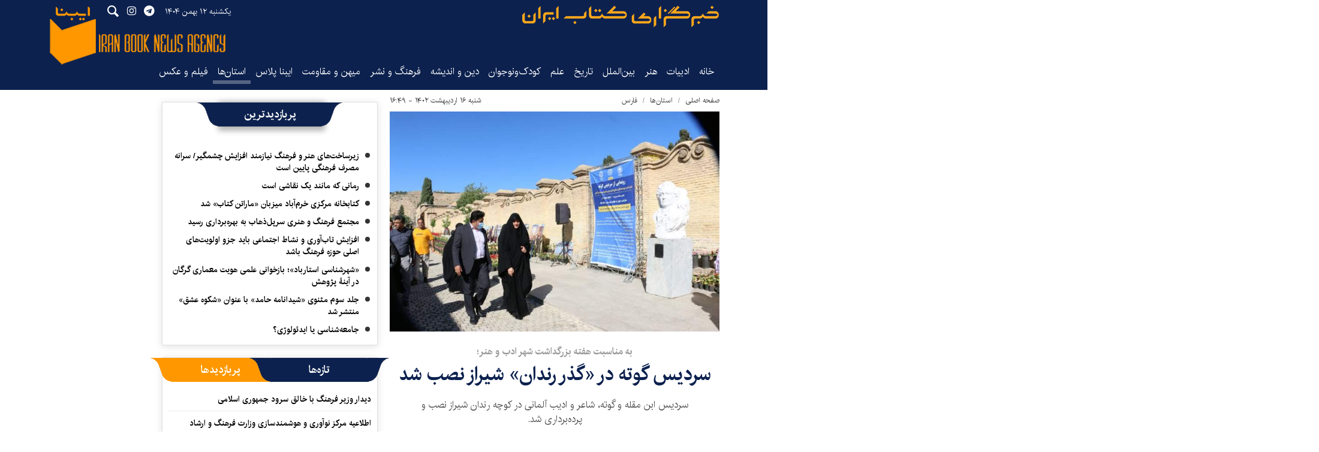

--- FILE ---
content_type: text/html;charset=UTF-8
request_url: https://www.ibna.ir/news/336583/%D8%B3%D8%B1%D8%AF%DB%8C%D8%B3-%DA%AF%D9%88%D8%AA%D9%87-%D8%AF%D8%B1-%DA%AF%D8%B0%D8%B1-%D8%B1%D9%86%D8%AF%D8%A7%D9%86-%D8%B4%DB%8C%D8%B1%D8%A7%D8%B2-%D9%86%D8%B5%D8%A8-%D8%B4%D8%AF
body_size: 19584
content:
<!DOCTYPE html>
<html lang="fa" dir="rtl" xmlns="http://www.w3.org/1999/xhtml"><head id="j_id_4"><link type="text/css" rel="stylesheet" href="/javax.faces.resource/theme.css.xhtml?ln=primefaces-saga&amp;v=14.0.9" /><link type="text/css" rel="stylesheet" href="/javax.faces.resource/primeicons/primeicons.css.xhtml?ln=primefaces&amp;v=14.0.9" /><script src="/javax.faces.resource/validation/validation.js.xhtml?ln=primefaces&amp;v=14.0.9"></script><script src="/javax.faces.resource/locales/locale-fa.js.xhtml?ln=primefaces&amp;v=14.0.9"></script><script type="text/javascript">if(window.PrimeFaces){PrimeFaces.settings.locale='fa';PrimeFaces.settings.viewId='/page/newsContent.xhtml';PrimeFaces.settings.contextPath='';PrimeFaces.settings.cookiesSecure=false;PrimeFaces.settings.validateEmptyFields=false;PrimeFaces.settings.considerEmptyStringNull=true;}</script>
        <title>سردیس گوته در «گذر رندان» شیراز نصب شد - ایبنا</title>
    <meta itemprop="inLanguage" content="fa" />
    <meta itemprop="name" name="twitter:title" property="dc.title" content="سردیس گوته در «گذر رندان» شیراز نصب شد" />
    <meta name="description" property="dc.description" content="سردیس ابن مقله و گوته، شاعر و ادیب آلمانی در کوچه رندان شیراز نصب و پرده‌برداری شد." />
    <meta property="og:type" content="article" />
    <meta name="twitter:url" property="og:url" content="https://www.ibna.ir/news/336583/سردیس-گوته-در-گذر-رندان-شیراز-نصب-شد" />
    <meta property="article:modified_time" content="2023-05-06T13:19:22Z" />
    <meta property="article:section" content="استان‌ها &gt; فارس" />
    <meta name="keywords" property="article:tag" content="گوته" />
    <meta property="article:publisher" content="" />
    <meta property="nastooh:topic" content="provinces" />
    <meta property="nastooh:subtopic" content="fars" />
    <meta property="nastooh:pageType" content="news" />
    <meta property="nastooh:newsType" content="news" />
    <meta property="nastooh:publishDate" content="2023-05-06" />
    <meta property="nastooh:commentCount" content="na" />
    <meta property="nastooh:keywordCount" content="1" />
    <meta property="nastooh:bodyWordCount" content="xsmall" />
    <meta property="nastooh:code" content="336583" />
    <meta property="nastooh:nid" content="336583" />
    <meta property="og:title" itemprop="headline" content="سردیس گوته در «گذر رندان» شیراز نصب شد" />
    <meta name="twitter:description" itemprop="description" property="og:description" content="سردیس ابن مقله و گوته، شاعر و ادیب آلمانی در کوچه رندان شیراز نصب و پرده‌برداری شد." />
    <meta name="thumbnail" itemprop="thumbnailUrl" content="https://media.ibna.ir/old/docs/000336/n00336583-s.jpg" />
    <meta name="twitter:image" itemprop="image" property="og:image" content="https://media.ibna.ir/old/docs/000336/n00336583-s.jpg" />
    <meta itemprop="datePublished" property="article:published_time" content="2023-05-06T13:19:22Z" />
    <meta itemprop="dateModified" property="article:modified" content="2023-05-06T13:19:22Z" />
    <meta name="twitter:card" content="summary_large_image" />
    <meta name="genre" itemprop="genre" content="news" />
    <link rel="author" href="ایبنا" />
        <link rel="canonical" href="https://www.ibna.ir/news/336583/سردیس-گوته-در-گذر-رندان-شیراز-نصب-شد" />
    <link property="og:site_name" href="ایبنا" />
    <meta name="robots" content="max-image-preview:large" />
    <link rel="alternate" type="application/rss+xml" href="https://www.ibna.ir/rss/tp/624" />
	<script data-schema="WebPage" type="application/ld+json">
    {"@context":"https://schema.org","@type":"NewsArticle","mainEntityOfPage":{"@type":"WebPage","@id":"https://www.ibna.ir/news/336583/سردیس-گوته-در-گذر-رندان-شیراز-نصب-شد","breadcrumb":"استان‌ها > فارس"},"inLanguage":"fa","genre":"news","name":"سردیس گوته در «گذر رندان» شیراز نصب شد","headline":"سردیس گوته در «گذر رندان» شیراز نصب شد","datePublished":"2023-05-06T13:19:22Z","dateModified":"2023-05-06T13:19:22Z","author":{"@type":"Organization","name":"ایبنا","url":"https://www.ibna.ir"},"publisher":{"@type":"Organization","name":"ایبنا","url":"https://www.ibna.ir","logo":{"type":"ImageObject","width":"64","height":"64","url":"https://www.ibna.ir/resources/theme/ibna/img/favicon.ico"}},"thumbnailUrl":["https://media.ibna.ir/old/docs/000336/n00336583-s.jpg","https://media.ibna.ir/old/docs/000336/n00336583-s.jpg","https://media.ibna.ir/old/docs/000336/n00336583-s.jpg","https://media.ibna.ir/old/docs/000336/n00336583-s.jpg"],"description":"سردیس ابن مقله و گوته، شاعر و ادیب آلمانی در کوچه رندان شیراز نصب و پرده‌برداری شد.","url":"https://www.ibna.ir/news/336583/سردیس-گوته-در-گذر-رندان-شیراز-نصب-شد","keywords":["گوته"],"image":["https://media.ibna.ir/old/docs/000336/n00336583-s.jpg","https://media.ibna.ir/old/docs/000336/n00336583-s.jpg","https://media.ibna.ir/old/docs/000336/n00336583-s.jpg"]}
    </script>
    <script type="application/ld+json">
    {"@context":"https://schema.org","@type":"BreadcrumbList","itemListElement":[{"@type":"ListItem","position":1,"name":"ایبنا","item":"https://www.ibna.ir"},{"@type":"ListItem","position":2,"name":"استان‌ها","item":"https://www.ibna.ir/service/provinces"},{"@type":"ListItem","position":3,"name":"فارس","item":"https://www.ibna.ir/service/provinces/fars"},{"@type":"ListItem","position":4,"name":"سردیس گوته در «گذر رندان» شیراز نصب شد","item":"https://www.ibna.ir/news/336583/سردیس-گوته-در-گذر-رندان-شیراز-نصب-شد"}]}
    </script>
    <meta charset="utf-8" />
    <meta http-equiv="X-UA-Compatible" content="IE=edge,chrome=1" />
    <meta http-equiv="Content-Language" content="fa" />
    <meta name="viewport" content="width=device-width, initial-scale=1.0" />
    <link rel="apple-touch-icon-precomposed" sizes="57x57" href="/resources/theme/ibna/img/icons/apple-touch-icon-57x57.png" />
    <link rel="apple-touch-icon-precomposed" sizes="114x114" href="/resources/theme/ibna/img/icons/apple-touch-icon-114x114.png" />
    <link rel="apple-touch-icon-precomposed" sizes="72x72" href="/resources/theme/ibna/img/icons/apple-touch-icon-72x72.png" />
    <link rel="apple-touch-icon-precomposed" sizes="144x144" href="/resources/theme/ibna/img/icons/apple-touch-icon-144x144.png" />
    <link rel="apple-touch-icon-precomposed" sizes="120x120" href="/resources/theme/ibna/img/icons/apple-touch-icon-120x120.png" />
    <link rel="apple-touch-icon-precomposed" sizes="76x76" href="/resources/theme/ibna/img/icons/apple-touch-icon-76x76.png" />
    <link rel="apple-touch-icon-precomposed" sizes="152x152" href="/resources/theme/ibna/img/icons/apple-touch-icon-152x152.png" />
    <link rel="apple-touch-icon-precomposed" sizes="180x180" href="/resources/theme/ibna/img/icons/apple-touch-icon-180x180.png" />
    <link rel="shortcut icon" href="/resources/theme/ibna/img/favicon.ico?_=123" type="image/x-icon" />
    <link rel="search" type="application/opensearchdescription+xml" title="ایبنا" href="https://www.ibna.ir/opensearch.xhtml" />
    <meta property="og:site_name" content="ایبنا" />
    <meta property="og:locale" content="fa" />
    <meta name="generator" content="www.nastooh.ir" />
    <meta name="language" content="fa" />
    <meta name="rating" content="General" />
    <meta name="copyright" content="© 2022-2023 ibna.ir. All Rights Reserved." />
    <meta name="expires" content="never" />
    <meta name="publisher" content="ایبنا" />
    <meta name="dc.publisher" content="ایبنا" />
    <meta name="date" content="2026-02-01 T 05:58:41 +0330" />
        <link href="/resources/theme/ibna/css/style.css?_=20251208" type="text/css" rel="stylesheet" /></head>
    <body class="_lg rtl   pt-news ">
        <div id="top-ad">
            <div class="container">
            </div>
        </div>
    <header id="header"> 
        <div class="container">
            <div class="row">
                <div class="header-inner">
                        <h1 class="logo">
                            <a href="/">ایبنا</a>
                        </h1>

                    <button type="button" data-toggle="come-in" data-target="#menu" class="d-lg-none btn menu-toggle-btn">
                        <i class="icon-menu"></i>
                    </button>
                    <button type="button" data-toggle="toggle" data-target="#header-search1" data-focus="#header-search1 input" class="d-lg-none btn">
                        <i class="icon-search"></i>
                    </button>
                    <div class="search" id="header-search1">
                        <div class="close" data-toggle="toggle" data-target="#header-search1">×</div>
                        <form method="get" action="/search" role="form">
                            <div class="input-group">
                                <input type="text" placeholder="جست‌وجو..." value="" name="q" />
                                <button class="unstyled" type="submit"><i class="icon-search"></i></button>
                            </div>
                        </form>
                    </div>
                    <div class="date">یکشنبه ۱۲ بهمن ۱۴۰۴</div>
                    <ul class="tools-menu">
                                <li><a href="https://t.me/ibna_official"><i class="icon-telegram"></i></a></li>
                                <li><a href="http://instagram.com/ibna_official"><i class="icon-instagram"></i></a></li>
                        <button type="button" data-toggle="toggle" data-target="#header-search1" data-focus="#header-search1 input" class="btn">
                            <i class="icon-search"></i>
                        </button>
                    </ul>
                    <div class="slogan"></div>
                </div>
    <nav id="menu">
        <ul>
                    <li data-id="1" class=" ">
                        <a target="_self" href="/">خانه</a>
                    </li>
                    <li data-id="127" class=" ">
                        <a target="_self" href="/service/literature">ادبیات</a>
                    </li>
                    <li data-id="128" class=" ">
                        <a target="_self" href="/service/art">هنر</a>
                    </li>
                    <li data-id="138" class=" ">
                        <a target="_self" href="/service/worlds_book_News">بین‌الملل</a>
                    </li>
                    <li data-id="130" class=" ">
                        <a target="_self" href="/service/History-Heritage">تاریخ‌</a>
                    </li>
                    <li data-id="139" class=" ">
                        <a target="_self" href="/service/Science">علم</a>
                    </li>
                    <li data-id="126" class=" ">
                        <a target="_self" href="/service/Youth-Kids">کودک‌ونوجوان</a>
                    </li>
                    <li data-id="133" class=" ">
                        <a target="_self" href="/service/Religion-Philosophy">دین و اندیشه</a>
                    </li>
                    <li data-id="124" class=" ">
                        <a target="_self" href="/service/Culture-publishing">فرهنگ و نشر</a>
                    </li>
                    <li data-id="129" class=" ">
                        <a target="_self" href="/service/Homeland-Resilience">میهن و مقاومت</a>
                    </li>
                    <li data-id="140" class=" ">
                        <a target="_self" href="/service/IbnaPlus">ایبنا پلاس</a>
                    </li>
                    <li data-id="131" class="  active has-child">
                        <a target="_self" href="/service/provinces">استان‌ها</a>
                            <ul class="submenu">
                                        <li class="" data-id="">
                                            <a target="_self" href="/service/provinces/east-azar">آذربایجان شرقی</a>
                                        </li>
                                        <li class="" data-id="">
                                            <a target="_self" href="/service/provinces/west-azar">آذربایجان غربی</a>
                                        </li>
                                        <li class="" data-id="">
                                            <a target="_self" href="/service/provinces/ardebil">اردبیل</a>
                                        </li>
                                        <li class="" data-id="">
                                            <a target="_self" href="/service/provinces/isfahan">اصفهان</a>
                                        </li>
                                        <li class="" data-id="">
                                            <a target="_self" href="/service/provinces/alborz">البرز</a>
                                        </li>
                                        <li class="" data-id="">
                                            <a target="_self" href="/service/provinces/ilam">ایلام</a>
                                        </li>
                                        <li class="" data-id="">
                                            <a target="_self" href="/service/provinces/bushehr">بوشهر</a>
                                        </li>
                                        <li class="" data-id="">
                                            <a target="_self" href="/service/provinces/chaharmahal">چهارمحال و بختیاری</a>
                                        </li>
                                        <li class="" data-id="">
                                            <a target="_self" href="/service/provinces/north-khorasan">خراسان شمالی</a>
                                        </li>
                                        <li class="" data-id="">
                                            <a target="_self" href="/service/provinces/razavi-khorasan">خراسان رضوی</a>
                                        </li>
                                        <li class="" data-id="">
                                            <a target="_self" href="/service/provinces/south-khorasan">خراسان جنوبی</a>
                                        </li>
                                        <li class="" data-id="">
                                            <a target="_self" href="/service/provinces/khuzestan">خوزستان</a>
                                        </li>
                                        <li class="" data-id="">
                                            <a target="_self" href="/service/provinces/zanjan">زنجان</a>
                                        </li>
                                        <li class="" data-id="">
                                            <a target="_self" href="/service/provinces/semnan">سمنان</a>
                                        </li>
                                        <li class="" data-id="">
                                            <a target="_self" href="/service/provinces/sistan">سیستان و بلوچستان</a>
                                        </li>
                                        <li class=" active" data-id="">
                                            <a target="_self" href="/service/provinces/fars">فارس</a>
                                        </li>
                                        <li class="" data-id="">
                                            <a target="_self" href="/service/provinces/ghazvin">قزوین</a>
                                        </li>
                                        <li class="" data-id="">
                                            <a target="_self" href="/service/provinces/ghom">قم</a>
                                        </li>
                                        <li class="" data-id="">
                                            <a target="_self" href="/service/provinces/kordestan">کردستان</a>
                                        </li>
                                        <li class="" data-id="">
                                            <a target="_self" href="/service/provinces/kerman">کرمان</a>
                                        </li>
                                        <li class="" data-id="">
                                            <a target="_self" href="/service/provinces/kermanshah">کرمانشاه</a>
                                        </li>
                                        <li class="" data-id="">
                                            <a target="_self" href="/service/provinces/koh-ahmad">کهگیلویه و بویراحمد</a>
                                        </li>
                                        <li class="" data-id="">
                                            <a target="_self" href="/service/provinces/golestan">گلستان</a>
                                        </li>
                                        <li class="" data-id="">
                                            <a target="_self" href="/service/provinces/gilan">گیلان</a>
                                        </li>
                                        <li class="" data-id="">
                                            <a target="_self" href="/service/provinces/lorestan">لرستان</a>
                                        </li>
                                        <li class="" data-id="">
                                            <a target="_self" href="/service/provinces/mazandaran">مازندران</a>
                                        </li>
                                        <li class="" data-id="">
                                            <a target="_self" href="/service/provinces/markazi">مرکزی</a>
                                        </li>
                                        <li class="" data-id="">
                                            <a target="_self" href="/service/provinces/hormozgan">هرمزگان</a>
                                        </li>
                                        <li class="" data-id="">
                                            <a target="_self" href="/service/provinces/hamedan">همدان</a>
                                        </li>
                                        <li class="" data-id="">
                                            <a target="_self" href="/service/provinces/yazd">یزد</a>
                                        </li>
                            </ul>
                    </li>
                    <li data-id="132" class=" ">
                        <a target="_self" href="/service/Media-Photography">فیلم و عکس</a>
                    </li>
        </ul>
    </nav>
            </div>
        </div>
    </header>
    <main>
        <div class="wrapper">
        <section id="main">
            <div class="container">
                <div class="row">
                    <div class="col-12 col-lg-6">
    <article id="item" class="item">
        <div class="print-header" style="display: none;">
            <div class="logo">
                <img src="/resources/theme/ibna/img/logo.png" alt="ایبنا" />
            </div>
            <div class="meta">
                <div class="barcode">
                    <img src="/barcode?text=https%3A%2F%2Fibna.ir%2Fx4Sc4&amp;c=91aad6c3f064e87afa0daff5f0ff6c5ff36eb88c5dc6e5aa3451cb264dff1b551fbcc5f5612d0cf85ef2a575664c3ec5" alt="https://ibna.ir/x4Sc4" />
                    <ul>
                        <li class="url">https://ibna.ir/x4Sc4</li>
                        <li class="date">۱۶ اردیبهشت ۱۴۰۲ - ۱۶:۴۹</li>
                        <li class="id">کد مطلب <span>336583</span></li>
                        <li class="topic">استان‌ها / فارس</li>
                    </ul>
                </div>
            </div>
        </div>
        <div class="item-header">
                <div class="item-path">
                    <ol class="breadcrumb">
                        <li class="breadcrumb-item"><a target="_blank" rel="index" href="/">صفحه اصلی</a></li>
                        <li class="breadcrumb-item"><a target="_blank" rel="index" href="/service/provinces" itemprop="articleSection">استان‌ها</a></li>
                            <li class="breadcrumb-item active"><a href="/service/provinces/fars" rel="index" target="_blank">فارس</a>
                            </li>
                    </ol>
                </div>
                    <div class="item-date">
                        شنبه ۱۶ اردیبهشت ۱۴۰۲ - ۱۶:۴۹
                        
                    </div>
        </div><div class="item-summary">
                <figure class="item-img">
                    <img src="https://media.ibna.ir/old/docs/000336/n00336583-s.jpg" alt="سردیس گوته در «گذر رندان» شیراز نصب شد" itemprop="image" class="legacy" title="سردیس گوته در «گذر رندان» شیراز نصب شد" />
                </figure>
            <div class="item-title">
                <h2 class="kiker"><a href="/news/336583/سردیس-گوته-در-گذر-رندان-شیراز-نصب-شد">به مناسبت هفته بزرگداشت شهر ادب و هنر؛</a></h2>
                <h1 class="first-title"><a itemprop="headline" href="/news/336583/سردیس-گوته-در-گذر-رندان-شیراز-نصب-شد">سردیس گوته در «گذر رندان» شیراز نصب شد</a></h1>
            </div>
            <div class="item-nav">
                
                
            </div>
            <h2 class="introtext" itemprop="description">سردیس ابن مقله و گوته، شاعر و ادیب آلمانی در کوچه رندان شیراز نصب و پرده‌برداری شد.</h2></div>
        <div class="item-body">
            <div class="item-text" itemprop="articleBody"><div style="text-align:justify">به گزارش خبرنگار <strong>خبرگزاری کتاب ایران(ایبنا) </strong>در شیراز،<strong> </strong>شنبه 16 اردیبهشت جاری به&nbsp;مناسبت هفته بزرگداشت شیراز توسط توسط سازمان سیما، منظر و فضای سبز شهری ضمن بهسازی&nbsp;این&nbsp;گذر که در کنار آرامگاه حافظ قرار دارد؛ سردیس یوهان ولفگانگ فون گوته، شاعر، ادیب، نویسنده، نقاش، محقق، انسان&zwnj;شناس، فیلسوف طبیعی دانشمند و سیاست&zwnj;مدار و ابوعلی محمدبن علی بن حسین (حسن) بن عبدالله شیرازی ملقب به ابن مقله شیرازی، ادیب، خوشنویس، مبتکر و مبدع خطوط مختلف را&nbsp;&nbsp;نصب کرد.<br />
&nbsp;<br />
افسانه خواست&zwnj;خدایی، عضو و ناظر شورا در سازمان سیما و منظر شهرداری شیراز در این مراسم با قدردانی از تلاش&zwnj;های سازمان سیما و منظر و فضای سبز شهرداری شیراز در رونمایی از تندیس&zwnj;های گوته و ابن مقله شیرازی افزود: این برنامه در جوار آرامگاه حافظ با رویکردی مردم محور برپا شد و با پرهیز از سخنرانی&zwnj;های رایج تلاش کردیم مشارکت اقشار مختلف جامعه را تقویت سازیم.<br />
<br />
نماینده مردم شیراز در پارلمان شهری با اشاره به این موضوع که شورای اسلامی شهر در سال جدید بودجه مناسبی را برای نورپردازی و حفظ و توسعه فضای سبز در نظر گرفته است، افزود: برای ساخت تندیس و نمادهای شهری از ظرفیت&zwnj;های هنرمندان بومی استفاده می&zwnj;کنیم.<br />
&nbsp;<br />
غلامرضا غلامی معاون محیط زیست و خدمات شهری شهرداری شیراز نیز در این مراسم با اشاره به تندیسی که در کوی رندان در آستانه روز شیراز رونمایی شد، گفت: گوته از مشاهیر سرشناس جهانی است که تحت تاثیر تفکرات متعالی حافظ شیرازی بوده و اشعار گران&zwnj;مایه این شاعر پارسی&zwnj;گوی را به زبان آلمانی ترجمه کرده است.<br />
&nbsp;<br />
در ادامه، حمید کشتکار رئیس سازمان سیما، منظر و فضای سبز شهری شهرداری شیراز ضمن اشاره به اینکه شادابی مردم در صدر اولویت برنامه&zwnj;های این سازمان است، گفت: تقویت نشاط اجتماعی، پاسداشت مقام مشاهیر و بهبود فضای کالبدی شهر در حوزه فضای سبز از اهداف مهم این سازمان در سال جدید است.<br />
&nbsp;<br />
وی با اشاره به رونمایی از سردیس&zwnj;های گوته و ابن مقله شیرازی در جوار آرامگاه حافظ افزود: در هفته شیراز مجموعه&zwnj;هایی از فرش گل، نمایشگاه محصولات فرهنگی، نقاشی دیواری و مواردی از این دست در گذر رندان برپا شده است و با اتخاذ این راهکار به دنبال احیای این گذر در بافت تاریخی و افزودن بر ظرفیت&zwnj;های ماندگار شهر شیراز هستیم.<br />
&nbsp;<br />
کشتکار با اشاره به جایگاه معنوی چهره&zwnj;های فرهنگ بین&zwnj;الملل، افزود: گوته یکی از بزرگترین شاعران، فیلسوفان، سیاستمداران و نویسندگان آلمانی است که شهرت جهانی داشته و به حافظ عشق و ارادت می&zwnj;ورزیده است. در اسناد تاریخی ذکر شده که گوته تلاش وافری در راستای فراگیری رسم&zwnj;الخط عربی داشته و عبارت والای &laquo;علیّ ولیّ الله&raquo; را بارها و بارها کتابت کرده است. به همین دلیل است سردیس این فیلسوف آلمانی در مجاورت آرامگاه لسان&zwnj;الغیب، حافظ شیرازی نصب شد.<br />
&nbsp;<br />
<strong>به گزارش ایبنا؛ </strong>جنس سردیسی که از گوته در کوچه رندان شیراز نصب شده از مرمریت و ارتفاع با احتساب پایه 2 متر است.</div>
<div class="gallery hidden"></div>
            </div>
        </div>
        <div class="item-footer row">
            
            <div class="item-sharing col-6 col-md-6">
                
                <ul>
                    <li class="print"><a href="#" onclick="window.print(); return false;"><i class="icon-print"></i></a></li>
                    <li class="so"><a href="https://www.facebook.com/sharer.php?u=https%3A%2F%2Fibna.ir%2Fx4Sc4"><i class="icon-soroush"></i></a></li>
                    <li class="wa"><a href="whatsapp://send?text=https%3A%2F%2Fibna.ir%2Fx4Sc4"><i class="icon-whatsapp"></i></a></li>
                    <li class="tg"><a href="tg://msg_url?url=https%3A%2F%2Fibna.ir%2Fx4Sc4"><i class="icon-telegram"></i></a></li>
                    <li class="tw"><a href="https://twitter.com/intent/tweet?url=https%3A%2F%2Fibna.ir%2Fx4Sc4" target="_blank"><i class="icon-twitter"></i></a></li>
                </ul>
            </div>
            <div class="item-link col-6 col-md-6">
                <label for="short-url">
                    <i class="icon-link"></i>
                    لینک کوتاه
                </label>
                <input type="text" class="form-control" id="short-url" value="ibna.ir/x4Sc4" readonly="readonly" />
            </div>
        </div>
            <section class="box tags">
                <header>
                    <h2><span>برچسب‌ها</span></h2>
                </header>
                <div>
                    <ul>
                                <li><a href="/tag/%DA%AF%D9%88%D8%AA%D9%87" rel="tag">گوته</a></li>
                    </ul>
                </div>
            </section>
    </article>
        <section id="news-comment"></section>
        <section class="box header-default header-center header-blue comment-form border-box">
            <header><h2><span>نظر شما</span></h2></header>
            <div>
                <form enctype="application/x-www-form-urlencoded" data-url="/rest/postcomment" role="form" data-toggle="validator" method="post" name="frmNewsComment" id="frmNewsComment" data-success="نظر شما با موفقیت ارسال شد." class="form-comment" data-error="اشکالی در ارسال نظر شما رخ داده‌است!" data-captcha-error="کد امنیتی اشتباه وارد شده است">
                    <div class="comment-info">
                        <div class="alert alert-info">شما در حال پاسخ به نظر «<span></span>» هستید.
                            <button type="button" class="close">× <span>لغو پاسخ</span></button>
                            <blockquote></blockquote>
                        </div>
                        <div class="comment-policies">
                            
                            
                            
                        </div>
                    </div>
                    <input type="hidden" value="frmNewsComment" name="frmNewsComment" />
                    <input type="hidden" value="336583" name="newsId" id="newsId" />
                    <input type="hidden" value="0" name="reply" />
                    <input type="hidden" value="" name="parentId" />
                    <fieldset>
                        <div class="form-group name-group">
                            <label for="userName">نام</label>
                            <input type="text" id="userName" name="userName" placeholder="نام" maxlength="50" class="form-control" data-minlength="3" required="required" data-required-msg="لطفا نام خود را وارد کنید." />
                        </div>
                        <div class="form-group email-group">
                            <label for="userEmail">ایمیل</label>
                            <input type="email" placeholder="ایمیل" class="form-control ltr" id="userEmail" name="userEmail" maxlength="80" />
                        </div>
                        <div class="form-group text-group">
                            <label for="body">نظر شما *</label>
                            <textarea maxlength="1000" placeholder="نظر شما" data-required-msg="لطفاً نظر خود را وارد کنید." class="form-control" required="true" id="body" name="body" rows="5"></textarea>
                        </div>
                        <div class="form-group submit-group">
                            <button class="btn btn-default" id="btnSave">ارسال</button>
                            <div class="msg" style="padding-top: 10px;"></div>
                        </div>
                    </fieldset>
                </form>
            </div>
        </section>
    <div class="item-boxes">
        <div class="col-12 d-block d-sm-none">
        </div>
    </div>
                    </div>
                    <div class="col-12 col-lg-4">
            <section id="box165" class="box list list-bullets border-box header-center header-blue" style="" data-conf="{&quot;id&quot;:165}">
                <header>
                    <h2 style=""><span>پربازدیدترین</span>
                    </h2>
                </header>
                <div>
                    <ul>
                                <li class="news" data-conf="{}">
<div class="desc">
    <h3><a href="/news/546484/%D8%B2%DB%8C%D8%B1%D8%B3%D8%A7%D8%AE%D8%AA-%D9%87%D8%A7%DB%8C-%D9%87%D9%86%D8%B1-%D9%88-%D9%81%D8%B1%D9%87%D9%86%DA%AF-%D9%86%DB%8C%D8%A7%D8%B2%D9%85%D9%86%D8%AF-%D8%A7%D9%81%D8%B2%D8%A7%DB%8C%D8%B4-%DA%86%D8%B4%D9%85%DA%AF%DB%8C%D8%B1-%D8%B3%D8%B1%D8%A7%D9%86%D9%87-%D9%85%D8%B5%D8%B1%D9%81-%D9%81%D8%B1%D9%87%D9%86%DA%AF%DB%8C" target="_blank" title="۳ روز قبل">زیرساخت‌های هنر و فرهنگ نیازمند افزایش چشمگیر/ سرانه مصرف فرهنگی پایین است</a>
        
    </h3>
</div>
                                </li>
                                <li class="news" data-conf="{}">
<div class="desc">
    <h3><a href="/news/546280/%D8%B1%D9%85%D8%A7%D9%86%DB%8C-%DA%A9%D9%87-%D9%85%D8%A7%D9%86%D9%86%D8%AF-%DB%8C%DA%A9-%D9%86%D9%82%D8%A7%D8%B4%DB%8C-%D8%A7%D8%B3%D8%AA" target="_blank" title="۴ روز قبل">رمانی که مانند یک نقاشی است</a>
        
    </h3>
</div>
                                </li>
                                <li class="news" data-conf="{}">
<div class="desc">
    <h3><a href="/news/546322/%DA%A9%D8%AA%D8%A7%D8%A8%D8%AE%D8%A7%D9%86%D9%87-%D9%85%D8%B1%DA%A9%D8%B2%DB%8C-%D8%AE%D8%B1%D9%85-%D8%A2%D8%A8%D8%A7%D8%AF-%D9%85%DB%8C%D8%B2%D8%A8%D8%A7%D9%86-%D9%85%D8%A7%D8%B1%D8%A7%D8%AA%D9%86-%DA%A9%D8%AA%D8%A7%D8%A8-%D8%B4%D8%AF" target="_blank" title="۶ روز قبل">کتابخانه مرکزی خرم‌آباد میزبان «ماراتن کتاب» شد</a>
        
    </h3>
</div>
                                </li>
                                <li class="news" data-conf="{}">
<div class="desc">
    <h3><a href="/news/546480/%D9%85%D8%AC%D8%AA%D9%85%D8%B9-%D9%81%D8%B1%D9%87%D9%86%DA%AF-%D9%88-%D9%87%D9%86%D8%B1%DB%8C-%D8%B3%D8%B1%D9%BE%D9%84-%D8%B0%D9%87%D8%A7%D8%A8-%D8%A8%D9%87-%D8%A8%D9%87%D8%B1%D9%87-%D8%A8%D8%B1%D8%AF%D8%A7%D8%B1%DB%8C-%D8%B1%D8%B3%DB%8C%D8%AF" target="_blank" title="۳ روز قبل">مجتمع فرهنگ و هنری سرپل‌ذهاب  به بهره‌برداری رسید</a>
        
    </h3>
</div>
                                </li>
                                <li class="news" data-conf="{}">
<div class="desc">
    <h3><a href="/news/546489/%D8%A7%D9%81%D8%B2%D8%A7%DB%8C%D8%B4-%D8%AA%D8%A7%D8%A8-%D8%A2%D9%88%D8%B1%DB%8C-%D9%88-%D9%86%D8%B4%D8%A7%D8%B7-%D8%A7%D8%AC%D8%AA%D9%85%D8%A7%D8%B9%DB%8C-%D8%A8%D8%A7%DB%8C%D8%AF-%D8%AC%D8%B2%D9%88-%D8%A7%D9%88%D9%84%D9%88%DB%8C%D8%AA-%D9%87%D8%A7%DB%8C-%D8%A7%D8%B5%D9%84%DB%8C-%D8%AD%D9%88%D8%B2%D9%87" target="_blank" title="۳ روز قبل">افزایش تاب‌آوری و نشاط اجتماعی باید جزو اولویت‌های اصلی حوزه فرهنگ باشد</a>
        
    </h3>
</div>
                                </li>
                                <li class="talk" data-conf="{}">
<div class="desc">
    <h3><a href="/news/546443/%D8%B4%D9%87%D8%B1%D8%B4%D9%86%D8%A7%D8%B3%DB%8C-%D8%A7%D8%B3%D8%AA%D8%A7%D8%B1%D8%A8%D8%A7%D8%AF-%D8%A8%D8%A7%D8%B2%D8%AE%D9%88%D8%A7%D9%86%DB%8C-%D8%B9%D9%84%D9%85%DB%8C-%D9%87%D9%88%DB%8C%D8%AA-%D9%85%D8%B9%D9%85%D8%A7%D8%B1%DB%8C-%DA%AF%D8%B1%DA%AF%D8%A7%D9%86-%D8%AF%D8%B1-%D8%A2%DB%8C%D9%86%DB%80" target="_blank" title="۳ روز قبل">«شهرشناسی استارباد»؛ بازخوانی علمی هویت معماری گرگان در آینۀ پژوهش</a>
        
    </h3>
</div>
                                </li>
                                <li class="news" data-conf="{}">
<div class="desc">
    <h3><a href="/news/546377/%D8%AC%D9%84%D8%AF-%D8%B3%D9%88%D9%85-%D9%85%D8%AB%D9%86%D9%88%DB%8C-%D8%B4%DB%8C%D8%AF%D8%A7%D9%86%D8%A7%D9%85%D9%87-%D8%AD%D8%A7%D9%85%D8%AF-%D8%A8%D8%A7-%D8%B9%D9%86%D9%88%D8%A7%D9%86-%D8%B4%DA%A9%D9%88%D9%87-%D8%B9%D8%B4%D9%82-%D9%85%D9%86%D8%AA%D8%B4%D8%B1-%D8%B4%D8%AF" target="_blank" title="۵ روز قبل">جلد سوم مثنوی «شیدانامه حامد» با عنوان «شکوه عشق» منتشر شد</a>
        
    </h3>
</div>
                                </li>
                                <li class="talk" data-conf="{}">
<div class="desc">
    <h3><a href="/news/545420/%D8%AC%D8%A7%D9%85%D8%B9%D9%87-%D8%B4%D9%86%D8%A7%D8%B3%DB%8C-%DB%8C%D8%A7-%D8%A7%DB%8C%D8%AF%D8%A6%D9%88%D9%84%D9%88%DA%98%DB%8C" target="_blank" title="۴ روز قبل">جامعه‌شناسی یا ایدئولوژی؟</a>
        
    </h3>
</div>
                                </li>
                    </ul>
                </div>
                
            </section>
            <section id="box190" class="box list list-bordered hidden-subtitle hidden-img hidden-summary header-center header-blue has-tabs" style="" data-conf="{&quot;id&quot;:190,&quot;tabGroup&quot;:&quot;tab2&quot;}">
                <header>
                    <h2 style=""><span>تازه‌ها</span>
                    </h2>
                </header>
                <div>
                    <ul>
                                <li class="news" data-conf="{}">
                                        <figure><a target="_blank" rel="" href="/news/546556/دیدار-وزیر-فرهنگ-با-خالق-سرود-جمهوری-اسلامی" title="">
                                                <img src="https://media.ibna.ir/d/2026/01/31/0/1444429.jpg" alt="دیدار وزیر فرهنگ با خالق سرود جمهوری اسلامی" loading="lazy" />
                                        </a></figure>
<div class="desc">
    <h4><a target="_blank" rel="" href="/news/546556/دیدار-وزیر-فرهنگ-با-خالق-سرود-جمهوری-اسلامی">
        در آستانه سالروز پیروزی انقلاب اسلامی انجام شد؛
        
    </a></h4>
    <h3><a href="/news/546556/%D8%AF%DB%8C%D8%AF%D8%A7%D8%B1-%D9%88%D8%B2%DB%8C%D8%B1-%D9%81%D8%B1%D9%87%D9%86%DA%AF-%D8%A8%D8%A7-%D8%AE%D8%A7%D9%84%D9%82-%D8%B3%D8%B1%D9%88%D8%AF-%D8%AC%D9%85%D9%87%D9%88%D8%B1%DB%8C-%D8%A7%D8%B3%D9%84%D8%A7%D9%85%DB%8C" target="_blank">دیدار وزیر فرهنگ با خالق سرود جمهوری اسلامی</a>
        
    </h3>
        <p>وزیر فرهنگ و ارشاد اسلامی، با حسن ریاحی، خالق سرود جمهوری اسلامی، به‌مناسبت سالروز تولدش دیدار کرد.
        </p>
</div>
                                </li>
                                <li class="news" data-conf="{}">
                                        <figure><a target="_blank" rel="" href="/news/546554/اطلاعیه-مرکز-نوآوری-و-هوشمندسازی-وزارت-فرهنگ-و-ارشاد-اسلامی" title="">
                                                <img src="https://media.ibna.ir/d/2023/11/29/0/1444424.jpg" alt="اطلاعیه مرکز نوآوری و هوشمندسازی وزارت فرهنگ و ارشاد اسلامی" loading="lazy" />
                                        </a></figure>
<div class="desc">
    <h4><a target="_blank" rel="" href="/news/546554/اطلاعیه-مرکز-نوآوری-و-هوشمندسازی-وزارت-فرهنگ-و-ارشاد-اسلامی">
        درباره دسترسی به برخی سامانه‌های الکترونیکی صادر شد؛
        
    </a></h4>
    <h3><a href="/news/546554/%D8%A7%D8%B7%D9%84%D8%A7%D8%B9%DB%8C%D9%87-%D9%85%D8%B1%DA%A9%D8%B2-%D9%86%D9%88%D8%A2%D9%88%D8%B1%DB%8C-%D9%88-%D9%87%D9%88%D8%B4%D9%85%D9%86%D8%AF%D8%B3%D8%A7%D8%B2%DB%8C-%D9%88%D8%B2%D8%A7%D8%B1%D8%AA-%D9%81%D8%B1%D9%87%D9%86%DA%AF-%D9%88-%D8%A7%D8%B1%D8%B4%D8%A7%D8%AF-%D8%A7%D8%B3%D9%84%D8%A7%D9%85%DB%8C" target="_blank">اطلاعیه مرکز نوآوری و هوشمندسازی وزارت فرهنگ و ارشاد اسلامی</a>
        
    </h3>
        <p>مرکز نوآوری و هوشمندسازی وزارت فرهنگ و ارشاد اسلامی درباره اختلال در عملکرد برخی سامانه‌های خدماتی اطلاعیه صادر کرد.
        </p>
</div>
                                </li>
                                <li class="news" data-conf="{}">
                                        <figure><a target="_blank" rel="" href="/news/546553/رمان-فصل-انار-منتشر-شد" title="">
                                                <img src="https://media.ibna.ir/d/2026/01/31/0/1444423.jfif" alt="رمان فصل انار منتشر شد" loading="lazy" />
                                        </a></figure>
<div class="desc">
    <h4><a target="_blank" rel="" href="/news/546553/رمان-فصل-انار-منتشر-شد">
        به قلم زینب سنجارون؛
        
    </a></h4>
    <h3><a href="/news/546553/%D8%B1%D9%85%D8%A7%D9%86-%D9%81%D8%B5%D9%84-%D8%A7%D9%86%D8%A7%D8%B1-%D9%85%D9%86%D8%AA%D8%B4%D8%B1-%D8%B4%D8%AF" target="_blank">رمان فصل انار منتشر شد</a>
        
    </h3>
        <p>رمان فصل انار نوشته زینب سنجارون، در انتشارات تلاوت آرامش منتشر شد.
        </p>
</div>
                                </li>
                                <li class="news" data-conf="{}">
                                        <figure><a target="_blank" rel="" href="/news/546547/یک-اثر-پژوهشی-فاخر-باید-در-تمام-ابعاد-استاندارد-باشد" title="">
                                                <img src="https://media.ibna.ir/d/2026/01/31/0/1444415.jpg" alt="یک اثر پژوهشی فاخر باید در تمام ابعاد استاندارد باشد" loading="lazy" />
                                        </a></figure>
<div class="desc">
    <h4><a target="_blank" rel="" href="/news/546547/یک-اثر-پژوهشی-فاخر-باید-در-تمام-ابعاد-استاندارد-باشد">
        یکی از داوران جشنواره شعر فجر در گفت‌وگو با ایبنا:
        
    </a></h4>
    <h3><a href="/news/546547/%DB%8C%DA%A9-%D8%A7%D8%AB%D8%B1-%D9%BE%DA%98%D9%88%D9%87%D8%B4%DB%8C-%D9%81%D8%A7%D8%AE%D8%B1-%D8%A8%D8%A7%DB%8C%D8%AF-%D8%AF%D8%B1-%D8%AA%D9%85%D8%A7%D9%85-%D8%A7%D8%A8%D8%B9%D8%A7%D8%AF-%D8%A7%D8%B3%D8%AA%D8%A7%D9%86%D8%AF%D8%A7%D8%B1%D8%AF-%D8%A8%D8%A7%D8%B4%D8%AF" target="_blank">یک اثر پژوهشی فاخر باید در تمام ابعاد استاندارد باشد</a>
        
    </h3>
        <p>اعتبار ناشر، کیفیت چاپ و حتی ظاهر و آراستگی کتاب نیز در امتیازدهی نهایی ما نقش داشت؛ چرا که معتقدیم یک اثر پژوهشی فاخر باید در تمام ابعاد، از جمله فرم ارائه، استانداردهای لازم را رعایت کند.
        </p>
</div>
                                </li>
                                <li class="news" data-conf="{}">
                                        <figure><a target="_blank" rel="" href="/news/546540/امیرخانی-به-خانه-منتقل-شد" title="">
                                                <img src="https://media.ibna.ir/d/2026/01/31/0/1444416.jpg" alt="امیرخانی به خانه منتقل شد" loading="lazy" />
                                        </a></figure>
<div class="desc">
    <h4><a target="_blank" rel="" href="/news/546540/امیرخانی-به-خانه-منتقل-شد">
        با وجود عدم تغییر در هوشیاری؛
        
    </a></h4>
    <h3><a href="/news/546540/%D8%A7%D9%85%DB%8C%D8%B1%D8%AE%D8%A7%D9%86%DB%8C-%D8%A8%D9%87-%D8%AE%D8%A7%D9%86%D9%87-%D9%85%D9%86%D8%AA%D9%82%D9%84-%D8%B4%D8%AF" target="_blank">امیرخانی به خانه منتقل شد</a>
        
    </h3>
        <p>با وجود عدم تغییر در وضعیت هوشیاری رضا امیرخانی، این نویسنده به خانه منتقل شد.
        </p>
</div>
                                </li>
                                <li class="news" data-conf="{}">
                                        <figure><a target="_blank" rel="" href="/news/546539/بیست-و-سومین-گردهمایی-سالانه-باستان-شناسی-ایران-به-تعویق-افتاد" title="">
                                                <img src="https://media.ibna.ir/d/2026/01/31/0/1444411.jpg" alt="بیست و سومین گردهمایی سالانه باستان‌شناسی ایران به تعویق افتاد" loading="lazy" />
                                        </a></figure>
<div class="desc">
    <h4><a target="_blank" rel="" href="/news/546539/بیست-و-سومین-گردهمایی-سالانه-باستان-شناسی-ایران-به-تعویق-افتاد">
        از سوی پژوهشگاه میراث‌فرهنگی و گردشگری؛
        
    </a></h4>
    <h3><a href="/news/546539/%D8%A8%DB%8C%D8%B3%D8%AA-%D9%88-%D8%B3%D9%88%D9%85%DB%8C%D9%86-%DA%AF%D8%B1%D8%AF%D9%87%D9%85%D8%A7%DB%8C%DB%8C-%D8%B3%D8%A7%D9%84%D8%A7%D9%86%D9%87-%D8%A8%D8%A7%D8%B3%D8%AA%D8%A7%D9%86-%D8%B4%D9%86%D8%A7%D8%B3%DB%8C-%D8%A7%DB%8C%D8%B1%D8%A7%D9%86-%D8%A8%D9%87-%D8%AA%D8%B9%D9%88%DB%8C%D9%82-%D8%A7%D9%81%D8%AA%D8%A7%D8%AF" target="_blank">بیست و سومین گردهمایی سالانه باستان‌شناسی ایران به تعویق افتاد</a>
        
    </h3>
        <p>بیست و سومین گردهمایی سالانه باستان‌شناسی ایران توسط پژوهشکده باستان‌شناسی پژوهشگاه میراث‌فرهنگی و گردشگری به تعویق افتاد.
        </p>
</div>
                                </li>
                                <li class="news" data-conf="{}">
                                        <figure><a target="_blank" rel="" href="/news/546513/من-هم-چه-گوارا-هستم-در-اراک-خوانش-و-بررسی-شد" title="">
                                                <img src="https://media.ibna.ir/d/2026/01/31/0/1444410.jpg" alt="«من هم چه‌گوارا هستم» در اراک خوانش و بررسی شد" loading="lazy" />
                                        </a></figure>
<div class="desc">
    <h4><a target="_blank" rel="" href="/news/546513/من-هم-چه-گوارا-هستم-در-اراک-خوانش-و-بررسی-شد">
        در نشست ادبی بانوان اراکی؛
        
    </a></h4>
    <h3><a href="/news/546513/%D9%85%D9%86-%D9%87%D9%85-%DA%86%D9%87-%DA%AF%D9%88%D8%A7%D8%B1%D8%A7-%D9%87%D8%B3%D8%AA%D9%85-%D8%AF%D8%B1-%D8%A7%D8%B1%D8%A7%DA%A9-%D8%AE%D9%88%D8%A7%D9%86%D8%B4-%D9%88-%D8%A8%D8%B1%D8%B1%D8%B3%DB%8C-%D8%B4%D8%AF" target="_blank">«من هم چه‌گوارا هستم» در اراک خوانش و بررسی شد</a>
        
    </h3>
        <p>مرکزی – نشست ادبی بانوان علاقه‌مند به حوزه ادبیات و ادبیات داستانی، از سلسله نشست‌های نقد و بررسی آثار نویسندگان، با محوریت مجموعه داستان «من هم چه‌گوارا هستم» اثر گلی ترقی، در کتابخانه عمومی شهید زراستوند شهر اراک برگزار شد.
        </p>
</div>
                                </li>
                                <li class="news" data-conf="{}">
                                        <figure><a target="_blank" rel="" href="/news/546538/نهج-البلاغه-کتابی-چندبعدی-و-پاسخگوی-همه-نیازهای-انسان-است" title="">
                                                <img src="https://media.ibna.ir/d/2026/01/31/0/1444405.jpg" alt="نهج‌البلاغه کتابی چندبعدی و پاسخگوی همه نیازهای انسان است" loading="lazy" />
                                        </a></figure>
<div class="desc">
    <h4><a target="_blank" rel="" href="/news/546538/نهج-البلاغه-کتابی-چندبعدی-و-پاسخگوی-همه-نیازهای-انسان-است">
        رئیس عقیدتی ـ سیاسی فراجا:
        
    </a></h4>
    <h3><a href="/news/546538/%D9%86%D9%87%D8%AC-%D8%A7%D9%84%D8%A8%D9%84%D8%A7%D8%BA%D9%87-%DA%A9%D8%AA%D8%A7%D8%A8%DB%8C-%DA%86%D9%86%D8%AF%D8%A8%D8%B9%D8%AF%DB%8C-%D9%88-%D9%BE%D8%A7%D8%B3%D8%AE%DA%AF%D9%88%DB%8C-%D9%87%D9%85%D9%87-%D9%86%DB%8C%D8%A7%D8%B2%D9%87%D8%A7%DB%8C-%D8%A7%D9%86%D8%B3%D8%A7%D9%86-%D8%A7%D8%B3%D8%AA" target="_blank">نهج‌البلاغه کتابی چندبعدی و پاسخگوی همه نیازهای انسان است</a>
        
    </h3>
        <p>هرمزگان - رئیس عقیدتی ـ سیاسی فراجا گفت: نهج‌البلاغه کتابی چندبعدی و پاسخگوی همه نیازهای انسان است.
        </p>
</div>
                                </li>
                                <li class="report" data-conf="{}">
                                        <figure><a target="_blank" rel="" href="/news/546535/تاملی-در-چرایی-و-چگونگی-شکل-گیری-قرارگاه-رمضان" title="">
                                                <img src="https://media.ibna.ir/d/2025/11/23/0/1437097.jpg" alt="تاملی در چرایی و چگونگی شکل‌گیری قرارگاه رمضان" loading="lazy" />
                                        </a></figure>
<div class="desc">
    <h4><a target="_blank" rel="" href="/news/546535/تاملی-در-چرایی-و-چگونگی-شکل-گیری-قرارگاه-رمضان">
        مرور «جنگ در فراسوی مرز، قرارگاه رمضان در جنگ عراق با ایران»؛
        
    </a></h4>
    <h3><a href="/news/546535/%D8%AA%D8%A7%D9%85%D9%84%DB%8C-%D8%AF%D8%B1-%DA%86%D8%B1%D8%A7%DB%8C%DB%8C-%D9%88-%DA%86%DA%AF%D9%88%D9%86%DA%AF%DB%8C-%D8%B4%DA%A9%D9%84-%DA%AF%DB%8C%D8%B1%DB%8C-%D9%82%D8%B1%D8%A7%D8%B1%DA%AF%D8%A7%D9%87-%D8%B1%D9%85%D8%B6%D8%A7%D9%86" target="_blank">تاملی در چرایی و چگونگی شکل‌گیری قرارگاه رمضان</a>
        
    </h3>
        <p>کتاب «جنگ در فراسوی مرز» به چرایی و چگونگی شکل‌گیری قرارگاه رمضان سپاه پاسداران انقلاب اسلامی و فراز و فرودهای آن در همکاری با احزاب و گروه‌های مبارز عراقی در دوره دفاع مقدس می‌پردازد.
        </p>
</div>
                                </li>
                                <li class="news" data-conf="{}">
                                        <figure><a target="_blank" rel="" href="/news/546536/فصل-سوم-رویداد-نقد-و-تماشا-با-موضوع-انیمیشن-اقتباسی-برگزار" title="">
                                                <img src="https://media.ibna.ir/d/2026/01/31/0/1444398.jpg" alt="فصل سوم رویداد نقد و تماشا با موضوع «انیمیشن اقتباسی» برگزار شد" loading="lazy" />
                                        </a></figure>
<div class="desc">
    <h3><a href="/news/546536/%D9%81%D8%B5%D9%84-%D8%B3%D9%88%D9%85-%D8%B1%D9%88%DB%8C%D8%AF%D8%A7%D8%AF-%D9%86%D9%82%D8%AF-%D9%88-%D8%AA%D9%85%D8%A7%D8%B4%D8%A7-%D8%A8%D8%A7-%D9%85%D9%88%D8%B6%D9%88%D8%B9-%D8%A7%D9%86%DB%8C%D9%85%DB%8C%D8%B4%D9%86-%D8%A7%D9%82%D8%AA%D8%A8%D8%A7%D8%B3%DB%8C-%D8%A8%D8%B1%DA%AF%D8%B2%D8%A7%D8%B1" target="_blank">فصل سوم رویداد نقد و تماشا با موضوع «انیمیشن اقتباسی» برگزار شد</a>
        
    </h3>
        <p>حسن صنوبری منتقد، درباره انیمیشن «غول آهنی» گفت:‌ اولین سینمایی بلند و مستقل «برد برد» در جوایز و جشنواره‌های غربی نه تنها به اندازه آثاری مثل «شگفت انگیزان» و «موش سرآشپز» که هر دو برنده جایزه اسکار شده‌اند مورد توجه قرار نمی‌گیرد، بلکه حتی به شکستی تجاری در روزگار خودش تبدیل می‌شود.
        </p>
</div>
                                </li>
                                <li class="news" data-conf="{}">
                                        <figure><a target="_blank" rel="" href="/news/546450/بازخوانی-عناصر-و-مؤلفه-های-غیریونانی-مدرسه-نوافلاطونی" title="">
                                                <img src="https://media.ibna.ir/d/2026/01/31/0/1444395.jpg" alt="بازخوانی عناصر و مؤلفه‌های غیریونانی مدرسه نوافلاطونی" loading="lazy" />
                                        </a></figure>
<div class="desc">
    <h4><a target="_blank" rel="" href="/news/546450/بازخوانی-عناصر-و-مؤلفه-های-غیریونانی-مدرسه-نوافلاطونی">
        سازمان سمت برگزار می‌کند؛
        
    </a></h4>
    <h3><a href="/news/546450/%D8%A8%D8%A7%D8%B2%D8%AE%D9%88%D8%A7%D9%86%DB%8C-%D8%B9%D9%86%D8%A7%D8%B5%D8%B1-%D9%88-%D9%85%D8%A4%D9%84%D9%81%D9%87-%D9%87%D8%A7%DB%8C-%D8%BA%DB%8C%D8%B1%DB%8C%D9%88%D9%86%D8%A7%D9%86%DB%8C-%D9%85%D8%AF%D8%B1%D8%B3%D9%87-%D9%86%D9%88%D8%A7%D9%81%D9%84%D8%A7%D8%B7%D9%88%D9%86%DB%8C" target="_blank">بازخوانی عناصر و مؤلفه‌های غیریونانی مدرسه نوافلاطونی</a>
        
    </h3>
        <p>کرسی بازخوانی عناصر و مؤلفه‌های غیریونانی مدرسه نوافلاطونی دوشنبه ۱۳ بهمن ماه برگزار می‌شود.
        </p>
</div>
                                </li>
                                <li class="news" data-conf="{}">
                                        <figure><a target="_blank" rel="" href="/news/546529/انتشار-صورتجلسه-۶۶۴-و-۶۶۵-هیئت-خرید-کتاب" title="">
                                                <img src="https://media.ibna.ir/d/2026/01/31/0/1444389.jpg" alt="انتشار صورتجلسه ۶۶۴ و ۶۶۵ هیئت خرید کتاب" loading="lazy" />
                                        </a></figure>
<div class="desc">
    <h4><a target="_blank" rel="" href="/news/546529/انتشار-صورتجلسه-۶۶۴-و-۶۶۵-هیئت-خرید-کتاب">
        از سوی دفتر نشر و کتابخوانی انجام شد؛
        
    </a></h4>
    <h3><a href="/news/546529/%D8%A7%D9%86%D8%AA%D8%B4%D8%A7%D8%B1-%D8%B5%D9%88%D8%B1%D8%AA%D8%AC%D9%84%D8%B3%D9%87-%DB%B6%DB%B6%DB%B4-%D9%88-%DB%B6%DB%B6%DB%B5-%D9%87%DB%8C%D8%A6%D8%AA-%D8%AE%D8%B1%DB%8C%D8%AF-%DA%A9%D8%AA%D8%A7%D8%A8" target="_blank">انتشار صورتجلسه ۶۶۴ و ۶۶۵ هیئت خرید کتاب</a>
        
    </h3>
        <p>صورتجلسه ۶۶۴ و ۶۶۵ هیئت خرید کتاب از سوی دفتر نشر و کتابخوانی منتشر شد.
        </p>
</div>
                                </li>
                                <li class="news" data-conf="{}">
                                        <figure><a target="_blank" rel="" href="/news/546531/زندگی-و-شعر-باباطاهر-برگزیده-یازدهمین-دوره-شعر-فجر" title="">
                                                <img src="https://media.ibna.ir/d/2026/01/31/0/1444391.jfif" alt="زندگی و شعر باباطاهر، برگزیده یازدهمین دوره شعر فجر" loading="lazy" />
                                        </a></figure>
<div class="desc">
    <h4><a target="_blank" rel="" href="/news/546531/زندگی-و-شعر-باباطاهر-برگزیده-یازدهمین-دوره-شعر-فجر">
        بازیابی برگزیدگان جشنواره شعر فجر؛
        
    </a></h4>
    <h3><a href="/news/546531/%D8%B2%D9%86%D8%AF%DA%AF%DB%8C-%D9%88-%D8%B4%D8%B9%D8%B1-%D8%A8%D8%A7%D8%A8%D8%A7%D8%B7%D8%A7%D9%87%D8%B1-%D8%A8%D8%B1%DA%AF%D8%B2%DB%8C%D8%AF%D9%87-%DB%8C%D8%A7%D8%B2%D8%AF%D9%87%D9%85%DB%8C%D9%86-%D8%AF%D9%88%D8%B1%D9%87-%D8%B4%D8%B9%D8%B1-%D9%81%D8%AC%D8%B1" target="_blank">زندگی و شعر باباطاهر، برگزیده یازدهمین دوره شعر فجر</a>
        
    </h3>
        <p>کتاب «باباطاهر؛ شرح احوال و نگاهی به آثار ابومحمّد طاهر جصّاص همدانی» تألیف نصرالله پورجوادی برگزیده بخش «درباره شعر» در یازدهمین دوره جشنواره بین‌المللی شعر فجر است.
        </p>
</div>
                                </li>
                                <li class="news" data-conf="{}">
                                        <figure><a target="_blank" rel="" href="/news/546534/اجرای-۱۳-نمایش-صحنه-ای-و-خیابانی-در-آخرین-روز-جشنواره-تئاتر-فجر" title="">
                                                <img src="https://media.ibna.ir/d/2025/01/29/0/1397327.jpg" alt="اجرای ۱۳ نمایش صحنه‌ای و خیابانی در آخرین روز جشنواره تئاتر فجر" loading="lazy" />
                                        </a></figure>
<div class="desc">
    <h3><a href="/news/546534/%D8%A7%D8%AC%D8%B1%D8%A7%DB%8C-%DB%B1%DB%B3-%D9%86%D9%85%D8%A7%DB%8C%D8%B4-%D8%B5%D8%AD%D9%86%D9%87-%D8%A7%DB%8C-%D9%88-%D8%AE%DB%8C%D8%A7%D8%A8%D8%A7%D9%86%DB%8C-%D8%AF%D8%B1-%D8%A2%D8%AE%D8%B1%DB%8C%D9%86-%D8%B1%D9%88%D8%B2-%D8%AC%D8%B4%D9%86%D9%88%D8%A7%D8%B1%D9%87-%D8%AA%D8%A6%D8%A7%D8%AA%D8%B1-%D9%81%D8%AC%D8%B1" target="_blank">اجرای ۱۳ نمایش صحنه‌ای و خیابانی در آخرین روز جشنواره تئاتر فجر</a>
        
    </h3>
        <p>در دهمین روز از چهل‌وچهارمین جشنواره تئاتر فجر و هم‌زمان با آخرین روز اجرای نمایش‌ها، ۱۳ اثر صحنه‌ای و خیابانی در سالن‌ها و فضاهای مختلف نمایشی تهران روی صحنه می‌روند.
        </p>
</div>
                                </li>
                                <li class="report" data-conf="{}">
                                        <figure><a target="_blank" rel="" href="/news/546520/سه-کتاب-تاریخ-علم-میراث-مکتوب-نامزد-جایزه-کتاب-سال" title="">
                                                <img src="https://media.ibna.ir/d/2026/01/31/0/1444371.jpg" alt="سه کتاب‌ تاریخ علم میراث مکتوب، نامزد جایزه کتاب سال" loading="lazy" />
                                        </a></figure>
<div class="desc">
    <h4><a target="_blank" rel="" href="/news/546520/سه-کتاب-تاریخ-علم-میراث-مکتوب-نامزد-جایزه-کتاب-سال">
        در گروه «کلیات و تاریخ علم» اعلام شد؛
        
    </a></h4>
    <h3><a href="/news/546520/%D8%B3%D9%87-%DA%A9%D8%AA%D8%A7%D8%A8-%D8%AA%D8%A7%D8%B1%DB%8C%D8%AE-%D8%B9%D9%84%D9%85-%D9%85%DB%8C%D8%B1%D8%A7%D8%AB-%D9%85%DA%A9%D8%AA%D9%88%D8%A8-%D9%86%D8%A7%D9%85%D8%B2%D8%AF-%D8%AC%D8%A7%DB%8C%D8%B2%D9%87-%DA%A9%D8%AA%D8%A7%D8%A8-%D8%B3%D8%A7%D9%84" target="_blank">سه کتاب‌ تاریخ علم میراث مکتوب، نامزد جایزه کتاب سال</a>
        
    </h3>
        <p>در گروه «کلیات و تاریخ علم» چهل‌وسومین جایزه کتاب سال، سه عنوان از کتاب‌های مؤسسه پژوهشی میراث مکتوب به مرحلۀ دوم داوری راه یافتند.
        </p>
</div>
                                </li>
                                <li class="news" data-conf="{}">
                                        <figure><a target="_blank" rel="" href="/news/546528/پیکر-آیت-الله-عبدخدایی-در-حرم-مطهر-رضوی-آرام-گرفت" title="">
                                                <img src="https://media.ibna.ir/d/2026/01/31/0/1444384.jpg" alt="پیکر آیت‌الله عبدخدایی در حرم مطهر رضوی آرام گرفت" loading="lazy" />
                                        </a></figure>
<div class="desc">
    <h4><a target="_blank" rel="" href="/news/546528/پیکر-آیت-الله-عبدخدایی-در-حرم-مطهر-رضوی-آرام-گرفت">
        با برگزاری مراسم تشییع؛
        
    </a></h4>
    <h3><a href="/news/546528/%D9%BE%DB%8C%DA%A9%D8%B1-%D8%A2%DB%8C%D8%AA-%D8%A7%D9%84%D9%84%D9%87-%D8%B9%D8%A8%D8%AF%D8%AE%D8%AF%D8%A7%DB%8C%DB%8C-%D8%AF%D8%B1-%D8%AD%D8%B1%D9%85-%D9%85%D8%B7%D9%87%D8%B1-%D8%B1%D8%B6%D9%88%DB%8C-%D8%A2%D8%B1%D8%A7%D9%85-%DA%AF%D8%B1%D9%81%D8%AA" target="_blank">پیکر آیت‌الله عبدخدایی در حرم مطهر رضوی آرام گرفت</a>
        
    </h3>
        <p>خراسان رضوی _ پیکر آیت‌الله محمدهادی عبدخدایی استاد دانشگاه، نویسنده، سفیر سابق ایران در واتیکان و نماینده خراسان رضوی در دوره پنجم مجلس خبرگان رهبری در حرم مطهر رضوی آرام گرفت.
        </p>
</div>
                                </li>
                                <li class="news" data-conf="{}">
                                        <figure><a target="_blank" rel="" href="/news/546532/برگزاری-آیین-پایانی-جشنواره-تئاتر-فجر-در-تالار-وحدت" title="">
                                                <img src="https://media.ibna.ir/d/2025/02/01/0/1398072.jpg" alt="برگزاری آیین پایانی جشنواره تئاتر فجر در تالار وحدت" loading="lazy" />
                                        </a></figure>
<div class="desc">
    <h3><a href="/news/546532/%D8%A8%D8%B1%DA%AF%D8%B2%D8%A7%D8%B1%DB%8C-%D8%A2%DB%8C%DB%8C%D9%86-%D9%BE%D8%A7%DB%8C%D8%A7%D9%86%DB%8C-%D8%AC%D8%B4%D9%86%D9%88%D8%A7%D8%B1%D9%87-%D8%AA%D8%A6%D8%A7%D8%AA%D8%B1-%D9%81%D8%AC%D8%B1-%D8%AF%D8%B1-%D8%AA%D8%A7%D9%84%D8%A7%D8%B1-%D9%88%D8%AD%D8%AF%D8%AA" target="_blank">برگزاری آیین پایانی جشنواره تئاتر فجر در تالار وحدت</a>
        
    </h3>
        <p>آیین پایانی چهل‌وچهارمین جشنواره تئاتر فجر فردا (یکشنبه ۱۲ بهمن‌ماه) با حضور هنرمندان، شرکت‌کنندگان و مدیران هنری در تالار وحدت برگزار می‌شود.
        </p>
</div>
                                </li>
                                <li class="news" data-conf="{}">
                                        <figure><a target="_blank" rel="" href="/news/546521/منظومه-شیعه-نامه-منتشر-شد" title="">
                                                <img src="https://media.ibna.ir/d/2026/01/31/0/1444367.jfif" alt="منظومه «شیعه‌نامه» منتشر شد" loading="lazy" />
                                        </a></figure>
<div class="desc">
    <h4><a target="_blank" rel="" href="/news/546521/منظومه-شیعه-نامه-منتشر-شد">
        اثری از غلامرضا سازگار؛
        
    </a></h4>
    <h3><a href="/news/546521/%D9%85%D9%86%D8%B8%D9%88%D9%85%D9%87-%D8%B4%DB%8C%D8%B9%D9%87-%D9%86%D8%A7%D9%85%D9%87-%D9%85%D9%86%D8%AA%D8%B4%D8%B1-%D8%B4%D8%AF" target="_blank">منظومه «شیعه‌نامه» منتشر شد</a>
        
    </h3>
        <p>منظومه «شیعه‌نامه» اثر غلامرضا سازگار به کوشش انتشارات سوره مهر منتشر شد.
        </p>
</div>
                                </li>
                                <li class="talk" data-conf="{}">
                                        <figure><a target="_blank" rel="" href="/news/546473/داستان-نسلی-که-قهرمان-نشد-اما-ماند" title="">
                                                <img src="https://media.ibna.ir/d/2026/01/29/0/1444215.jpg" alt="داستان نسلی که قهرمان نشد اما ماند" loading="lazy" />
                                        </a></figure>
<div class="desc">
    <h4><a target="_blank" rel="" href="/news/546473/داستان-نسلی-که-قهرمان-نشد-اما-ماند">
        گفت‌وگو با سید مرتضی امیری درباره رمان «بهمن»؛
        
    </a></h4>
    <h3><a href="/news/546473/%D8%AF%D8%A7%D8%B3%D8%AA%D8%A7%D9%86-%D9%86%D8%B3%D9%84%DB%8C-%DA%A9%D9%87-%D9%82%D9%87%D8%B1%D9%85%D8%A7%D9%86-%D9%86%D8%B4%D8%AF-%D8%A7%D9%85%D8%A7-%D9%85%D8%A7%D9%86%D8%AF" target="_blank">داستان نسلی که قهرمان نشد اما ماند</a>
        
    </h3>
        <p>«بهمن» داستان قهرمان شدن نیست؛ داستان دوام آوردن است. رمانی درباره انسانی که یک قدم عقب‌تر از زندگی ایستاده، با رؤیاهایی که دفن شده‌اند و زخمی که هر روز تازه می‌شود، اما همچنان حرکت می‌کند. سید مرتضی امیری در تازه‌ترین رمانش، به‌جای روایت موفقیت، از ۹۹ بار شکست می‌نویسد؛ از نسلی که در مرز فروپاشی زندگی می‌کند و با وجود همه فرسودگی‌ها، هنوز ایستاده است.
        </p>
</div>
                                </li>
                                <li class="oped" data-conf="{}">
                                        <figure><a target="_blank" rel="" href="/news/546523/اکنون-بریل-در-ایران-از-خطی-برای-خواندن-تا-یک-مسئله-سیاستی" title="">
                                                <img src="https://media.ibna.ir/d/2025/10/15/0/1431150.jpg" alt="اکنون بریل در ایران: از خطی برای خواندن تا یک مسئله سیاستی" loading="lazy" />
                                        </a></figure>
<div class="desc">
    <h4><a target="_blank" rel="" href="/news/546523/اکنون-بریل-در-ایران-از-خطی-برای-خواندن-تا-یک-مسئله-سیاستی">
        یادداشت؛
        
    </a></h4>
    <h3><a href="/news/546523/%D8%A7%DA%A9%D9%86%D9%88%D9%86-%D8%A8%D8%B1%DB%8C%D9%84-%D8%AF%D8%B1-%D8%A7%DB%8C%D8%B1%D8%A7%D9%86-%D8%A7%D8%B2-%D8%AE%D8%B7%DB%8C-%D8%A8%D8%B1%D8%A7%DB%8C-%D8%AE%D9%88%D8%A7%D9%86%D8%AF%D9%86-%D8%AA%D8%A7-%DB%8C%DA%A9-%D9%85%D8%B3%D8%A6%D9%84%D9%87-%D8%B3%DB%8C%D8%A7%D8%B3%D8%AA%DB%8C" target="_blank">اکنون بریل در ایران: از خطی برای خواندن تا یک مسئله سیاستی</a>
        
    </h3>
        <p>حسین عبدالملکی، پژوهشگر و فعال حوزه خط بریل معتقد است، عدم‌مداخله آنی و اتخاذ یک بسته سیاستی جامع می‌تواند روزبه‌روز در احیای بریل فارسی و قرارگیری بهینه آن در سبد مطالعاتی نابینایان تأثیر منفی گذارد.
        </p>
</div>
                                </li>
                    </ul>
                </div>
                
            </section>
            <section id="box198" class="box list list-bordered hidden-subtitle hidden-img hidden-summary header-center header-blue has-tabs tabs-blue" style="" data-conf="{&quot;id&quot;:198,&quot;tabGroup&quot;:&quot;tab2&quot;}">
                <header>
                    <h2 style=""><span>پربازدیدها</span>
                    </h2>
                </header>
                <div>
                    <ul>
                                <li class="news" data-conf="{}">
                                        <figure><a target="_blank" rel="" href="/news/546484/زیرساخت-های-هنر-و-فرهنگ-نیازمند-افزایش-چشمگیر-سرانه-مصرف-فرهنگی" title="">
                                                <img src="https://media.ibna.ir/d/2026/01/29/0/1444263.jpg" alt="زیرساخت‌های هنر و فرهنگ نیازمند افزایش چشمگیر/ سرانه مصرف فرهنگی پایین است" loading="lazy" />
                                        </a></figure>
<div class="desc">
    <h4><a target="_blank" rel="" href="/news/546484/زیرساخت-های-هنر-و-فرهنگ-نیازمند-افزایش-چشمگیر-سرانه-مصرف-فرهنگی">
        وزیر فرهنگ و ارشاد اسلامی:
        
    </a></h4>
    <h3><a href="/news/546484/%D8%B2%DB%8C%D8%B1%D8%B3%D8%A7%D8%AE%D8%AA-%D9%87%D8%A7%DB%8C-%D9%87%D9%86%D8%B1-%D9%88-%D9%81%D8%B1%D9%87%D9%86%DA%AF-%D9%86%DB%8C%D8%A7%D8%B2%D9%85%D9%86%D8%AF-%D8%A7%D9%81%D8%B2%D8%A7%DB%8C%D8%B4-%DA%86%D8%B4%D9%85%DA%AF%DB%8C%D8%B1-%D8%B3%D8%B1%D8%A7%D9%86%D9%87-%D9%85%D8%B5%D8%B1%D9%81-%D9%81%D8%B1%D9%87%D9%86%DA%AF%DB%8C" target="_blank">زیرساخت‌های هنر و فرهنگ نیازمند افزایش چشمگیر/ سرانه مصرف فرهنگی پایین است</a>
        
    </h3>
        <p>کرمانشاه- وزیر فرهنگ و ارشاد اسلامی با اینکه ذات ایرانیان با فرهنگ و هنر آمیخته شده است با اشاره به ضعف در زیرساخت‌های فرهنگی، گفت: سرانه مصرف فرهنگی پایین است و باید زیرساخت‌های هنر و فرهنگ افزایش چشمگیر داشته باشد.
        </p>
</div>
                                </li>
                                <li class="news" data-conf="{}">
                                        <figure><a target="_blank" rel="" href="/news/546480/مجتمع-فرهنگ-و-هنری-سرپل-ذهاب-به-بهره-برداری-رسید" title="">
                                                <img src="https://media.ibna.ir/d/2026/01/29/0/1444243.jpg" alt="مجتمع فرهنگ و هنری سرپل‌ذهاب  به بهره‌برداری رسید" loading="lazy" />
                                        </a></figure>
<div class="desc">
    <h4><a target="_blank" rel="" href="/news/546480/مجتمع-فرهنگ-و-هنری-سرپل-ذهاب-به-بهره-برداری-رسید">
        با حضور وزیر فرهنگ و ارشاد اسلامی؛
        
    </a></h4>
    <h3><a href="/news/546480/%D9%85%D8%AC%D8%AA%D9%85%D8%B9-%D9%81%D8%B1%D9%87%D9%86%DA%AF-%D9%88-%D9%87%D9%86%D8%B1%DB%8C-%D8%B3%D8%B1%D9%BE%D9%84-%D8%B0%D9%87%D8%A7%D8%A8-%D8%A8%D9%87-%D8%A8%D9%87%D8%B1%D9%87-%D8%A8%D8%B1%D8%AF%D8%A7%D8%B1%DB%8C-%D8%B1%D8%B3%DB%8C%D8%AF" target="_blank">مجتمع فرهنگ و هنری سرپل‌ذهاب  به بهره‌برداری رسید</a>
        
    </h3>
        <p>کرمانشاه - مجتمع فرهنگی‌ و هنری سرپل‌ذهاب امروز پنجشنبه به مناسبت ایام دهه فجر و چهل و هفتمین سالگرد انقلاب اسلامی با حضور سید عباس صالحی وزیر فرهنگ ارشاد و ارشاد اسلامی به بهره برداری رسید.
        </p>
</div>
                                </li>
                                <li class="news" data-conf="{}">
                                        <figure><a target="_blank" rel="" href="/news/546489/افزایش-تاب-آوری-و-نشاط-اجتماعی-باید-جزو-اولویت-های-اصلی-حوزه" title="">
                                                <img src="https://media.ibna.ir/d/2026/01/18/0/1443269.jpg" alt="افزایش تاب‌آوری و نشاط اجتماعی باید جزو اولویت‌های اصلی حوزه فرهنگ باشد" loading="lazy" />
                                        </a></figure>
<div class="desc">
    <h4><a target="_blank" rel="" href="/news/546489/افزایش-تاب-آوری-و-نشاط-اجتماعی-باید-جزو-اولویت-های-اصلی-حوزه">
        وزیر فرهنگ و ارشاد اسلامی:
        
    </a></h4>
    <h3><a href="/news/546489/%D8%A7%D9%81%D8%B2%D8%A7%DB%8C%D8%B4-%D8%AA%D8%A7%D8%A8-%D8%A2%D9%88%D8%B1%DB%8C-%D9%88-%D9%86%D8%B4%D8%A7%D8%B7-%D8%A7%D8%AC%D8%AA%D9%85%D8%A7%D8%B9%DB%8C-%D8%A8%D8%A7%DB%8C%D8%AF-%D8%AC%D8%B2%D9%88-%D8%A7%D9%88%D9%84%D9%88%DB%8C%D8%AA-%D9%87%D8%A7%DB%8C-%D8%A7%D8%B5%D9%84%DB%8C-%D8%AD%D9%88%D8%B2%D9%87" target="_blank">افزایش تاب‌آوری و نشاط اجتماعی باید جزو اولویت‌های اصلی حوزه فرهنگ باشد</a>
        
    </h3>
        <p>کرمانشاه- وزیر فرهنگ و ارشاد اسلامی با اشاره به اینکه پیوست رسانه‌ای باید در تمام اقدامات حکمرانی دیده شود، گفت: افزایش تاب‌آوری و نشاط اجتماعی باید جزو اولویت‌های اصلی حوزه فرهنگ باشد.
        </p>
</div>
                                </li>
                                <li class="talk" data-conf="{}">
                                        <figure><a target="_blank" rel="" href="/news/546443/شهرشناسی-استارباد-بازخوانی-علمی-هویت-معماری-گرگان-در-آینۀ" title="">
                                                <img src="https://media.ibna.ir/d/2026/01/28/0/1444130.jpg" alt="«شهرشناسی استارباد»؛ بازخوانی علمی هویت معماری گرگان در آینۀ پژوهش" loading="lazy" />
                                        </a></figure>
<div class="desc">
    <h4><a target="_blank" rel="" href="/news/546443/شهرشناسی-استارباد-بازخوانی-علمی-هویت-معماری-گرگان-در-آینۀ">
        پاسخی به خلأ منابع علمی در حوزه بافت‌های تاریخی شهری؛
        
    </a></h4>
    <h3><a href="/news/546443/%D8%B4%D9%87%D8%B1%D8%B4%D9%86%D8%A7%D8%B3%DB%8C-%D8%A7%D8%B3%D8%AA%D8%A7%D8%B1%D8%A8%D8%A7%D8%AF-%D8%A8%D8%A7%D8%B2%D8%AE%D9%88%D8%A7%D9%86%DB%8C-%D8%B9%D9%84%D9%85%DB%8C-%D9%87%D9%88%DB%8C%D8%AA-%D9%85%D8%B9%D9%85%D8%A7%D8%B1%DB%8C-%DA%AF%D8%B1%DA%AF%D8%A7%D9%86-%D8%AF%D8%B1-%D8%A2%DB%8C%D9%86%DB%80" target="_blank">«شهرشناسی استارباد»؛ بازخوانی علمی هویت معماری گرگان در آینۀ پژوهش</a>
        
    </h3>
        <p>گلستان- کتاب «شهرشناسی استارباد» در راستای ارائه پاسخی به خلأ منابع علمی در حوزه بافت‌های تاریخی شهری است و تصویری مستند و کاربردی از روند شکل‌گیری و تحول هسته تاریخی فرهنگی گرگان ارائه می‌دهد.
        </p>
</div>
                                </li>
                                <li class="news" data-conf="{}">
                                        <figure><a target="_blank" rel="" href="/news/546477/اعلام-نامزدهای-موضوع-هنر-چهل-وسومین-دوره-جایزه-کتاب-سال-جمهوری" title="">
                                                <img src="https://media.ibna.ir/d/2026/01/28/0/1444136.jpg" alt="اعلام نامزدهای موضوع «هنر» چهل‌وسومین دوره جایزه کتاب سال جمهوری اسلامی ایران" loading="lazy" />
                                        </a></figure>
<div class="desc">
    <h3><a href="/news/546477/%D8%A7%D8%B9%D9%84%D8%A7%D9%85-%D9%86%D8%A7%D9%85%D8%B2%D8%AF%D9%87%D8%A7%DB%8C-%D9%85%D9%88%D8%B6%D9%88%D8%B9-%D9%87%D9%86%D8%B1-%DA%86%D9%87%D9%84-%D9%88%D8%B3%D9%88%D9%85%DB%8C%D9%86-%D8%AF%D9%88%D8%B1%D9%87-%D8%AC%D8%A7%DB%8C%D8%B2%D9%87-%DA%A9%D8%AA%D8%A7%D8%A8-%D8%B3%D8%A7%D9%84-%D8%AC%D9%85%D9%87%D9%88%D8%B1%DB%8C" target="_blank">اعلام نامزدهای موضوع «هنر» چهل‌وسومین دوره جایزه کتاب سال جمهوری اسلامی ایران</a>
        
    </h3>
        <p>نامزدهای موضوع «هنر» در گروه‌های «کلیات هنر»، «هنرهای تجسمی»، «عکاسی»، «معماری و شهرسازی»، «موسیقی»، «هنرهای نمایشی»، «نمایشنامه» و «تربیت بدنی» جایزه کتاب سال چهل‌وسوم معرفی شدند.
        </p>
</div>
                                </li>
                                <li class="news" data-conf="{}">
                                        <figure><a target="_blank" rel="" href="/news/546528/پیکر-آیت-الله-عبدخدایی-در-حرم-مطهر-رضوی-آرام-گرفت" title="">
                                                <img src="https://media.ibna.ir/d/2026/01/31/0/1444384.jpg" alt="پیکر آیت‌الله عبدخدایی در حرم مطهر رضوی آرام گرفت" loading="lazy" />
                                        </a></figure>
<div class="desc">
    <h4><a target="_blank" rel="" href="/news/546528/پیکر-آیت-الله-عبدخدایی-در-حرم-مطهر-رضوی-آرام-گرفت">
        با برگزاری مراسم تشییع؛
        
    </a></h4>
    <h3><a href="/news/546528/%D9%BE%DB%8C%DA%A9%D8%B1-%D8%A2%DB%8C%D8%AA-%D8%A7%D9%84%D9%84%D9%87-%D8%B9%D8%A8%D8%AF%D8%AE%D8%AF%D8%A7%DB%8C%DB%8C-%D8%AF%D8%B1-%D8%AD%D8%B1%D9%85-%D9%85%D8%B7%D9%87%D8%B1-%D8%B1%D8%B6%D9%88%DB%8C-%D8%A2%D8%B1%D8%A7%D9%85-%DA%AF%D8%B1%D9%81%D8%AA" target="_blank">پیکر آیت‌الله عبدخدایی در حرم مطهر رضوی آرام گرفت</a>
        
    </h3>
        <p>خراسان رضوی _ پیکر آیت‌الله محمدهادی عبدخدایی استاد دانشگاه، نویسنده، سفیر سابق ایران در واتیکان و نماینده خراسان رضوی در دوره پنجم مجلس خبرگان رهبری در حرم مطهر رضوی آرام گرفت.
        </p>
</div>
                                </li>
                                <li class="news" data-conf="{}">
                                        <figure><a target="_blank" rel="" href="/news/546410/استمرار-جایزه-کتاب-سال-حمایت-از-نشر-است" title="">
                                                <img src="https://media.ibna.ir/d/2026/01/28/0/1444026.jpg" alt="جایزه کتاب سال دلگرمی ناشران است" loading="lazy" />
                                        </a></figure>
<div class="desc">
    <h4><a target="_blank" rel="" href="/news/546410/استمرار-جایزه-کتاب-سال-حمایت-از-نشر-است">
        شایسته تقدیر سه دوره جایزه کتاب سال در گفت‌وگو با ایبنا:
        
    </a></h4>
    <h3><a href="/news/546410/%D8%A7%D8%B3%D8%AA%D9%85%D8%B1%D8%A7%D8%B1-%D8%AC%D8%A7%DB%8C%D8%B2%D9%87-%DA%A9%D8%AA%D8%A7%D8%A8-%D8%B3%D8%A7%D9%84-%D8%AD%D9%85%D8%A7%DB%8C%D8%AA-%D8%A7%D8%B2-%D9%86%D8%B4%D8%B1-%D8%A7%D8%B3%D8%AA" target="_blank">جایزه کتاب سال دلگرمی ناشران است</a>
        
    </h3>
        <p>شایسته تقدیر سه دوره جایزه کتاب سال معتقد است، استمرار جایزه کتاب سال، فراتر از یک رویداد نمادین، حمایت عملی از نشر محسوب می‌شود؛ زیرا با معرفی آثار برگزیده و تقدیر از پدیدآورندگان، جایگاه کتاب را در جامعه تقویت می‌کند.
        </p>
</div>
                                </li>
                                <li class="news" data-conf="{}">
                                        <figure><a target="_blank" rel="" href="/news/546482/کتاب-و-درس-در-دارالفنون" title="">
                                                <img src="https://media.ibna.ir/d/2026/01/29/0/1444234.webp" alt="کتاب و درس در دارالفنون" loading="lazy" />
                                        </a></figure>
<div class="desc">
    <h3><a href="/news/546482/%DA%A9%D8%AA%D8%A7%D8%A8-%D9%88-%D8%AF%D8%B1%D8%B3-%D8%AF%D8%B1-%D8%AF%D8%A7%D8%B1%D8%A7%D9%84%D9%81%D9%86%D9%88%D9%86" target="_blank">کتاب و درس در دارالفنون</a>
        
    </h3>
        <p>مدرسه دارالفنون ۱۷۴ سال پیش، به همت امیرکبیر در طهران بنا شد.
        </p>
</div>
                                </li>
                                <li class="talk" data-conf="{}">
                                        <figure><a target="_blank" rel="" href="/news/546323/رازهای-طراحی-جلد-کتاب-از-قطع-بازویی-تا-آثار-فرانکلین-ناشر-آثار" title="">
                                                <img src="https://media.ibna.ir/d/2025/12/03/0/1438282.jpg" alt="رازهای طراحی جلد کتاب؛ از قطع بازویی تا آثار فرانکلین/ ناشر آثار برجسته اصفهان کیست؟" loading="lazy" />
                                        </a></figure>
<div class="desc">
    <h4><a target="_blank" rel="" href="/news/546323/رازهای-طراحی-جلد-کتاب-از-قطع-بازویی-تا-آثار-فرانکلین-ناشر-آثار">
        در گفت‌وگو با یک مجموعه‌دار کتاب بررسی شد؛
        
    </a></h4>
    <h3><a href="/news/546323/%D8%B1%D8%A7%D8%B2%D9%87%D8%A7%DB%8C-%D8%B7%D8%B1%D8%A7%D8%AD%DB%8C-%D8%AC%D9%84%D8%AF-%DA%A9%D8%AA%D8%A7%D8%A8-%D8%A7%D8%B2-%D9%82%D8%B7%D8%B9-%D8%A8%D8%A7%D8%B2%D9%88%DB%8C%DB%8C-%D8%AA%D8%A7-%D8%A2%D8%AB%D8%A7%D8%B1-%D9%81%D8%B1%D8%A7%D9%86%DA%A9%D9%84%DB%8C%D9%86-%D9%86%D8%A7%D8%B4%D8%B1-%D8%A2%D8%AB%D8%A7%D8%B1" target="_blank">رازهای طراحی جلد کتاب؛ از قطع بازویی تا آثار فرانکلین/ ناشر آثار برجسته اصفهان کیست؟</a>
        
    </h3>
        <p>اصفهان- تاریخ نشر ایران و اصفهان پر از تنوع و خلاقیت است؛ از قطع‌های منقرض‌شده مانند بازویی تا طراحی جلدهای شاخص دهه ۴۰ و گرافیک معاصر. رازهای پشت جلد کتاب‌ها، شیوه صحافی و نقش ناشران کلیدی مثل فرانکلین برای نخستین بار توسط پژوهشگر و مجموعه‌دار کتاب اصفهانی روایت می‌شود.
        </p>
</div>
                                </li>
                                <li class="oped" data-conf="{}">
                                        <figure><a target="_blank" rel="" href="/news/546461/در-اعماق-پیچیده-سادگی" title="">
                                                <img src="https://media.ibna.ir/d/2026/01/29/0/1444210.jfif" alt="در اعماقِ پیچیده سادگی" loading="lazy" />
                                        </a></figure>
<div class="desc">
    <h4><a target="_blank" rel="" href="/news/546461/در-اعماق-پیچیده-سادگی">
        مروری بر رمان «کفترهای سرخ پاپر» نوشته شهرام نپوری‌زاده؛
        
    </a></h4>
    <h3><a href="/news/546461/%D8%AF%D8%B1-%D8%A7%D8%B9%D9%85%D8%A7%D9%82-%D9%BE%DB%8C%DA%86%DB%8C%D8%AF%D9%87-%D8%B3%D8%A7%D8%AF%DA%AF%DB%8C" target="_blank">در اعماقِ پیچیده سادگی</a>
        
    </h3>
        <p>«کفترهای سرخ‌ پاپر» عنوان رمانی است، نوشته شهرام نپوری‌زاده، که نشر «دیروز» به تازگی آن را منتشر کرده. جهان رمان، آمیخته با تخیل، آرزو، حسرت، ناکامی و رویاهای ناشکوفا و بی‌فرجام مردی فروریخته‌ به نام امیر تنبورزاده است که در میانسالی، سرگذشت، تقدیر و احوالش را با زبانی بی‌ملاحظه و جسورانه به چالش می‌کشد.
        </p>
</div>
                                </li>
                                <li class="report" data-conf="{}">
                                        <figure><a target="_blank" rel="" href="/news/546404/مولود-خاموشی-خداحافظی-مشتری-های-برخط-کتاب" title="">
                                                <img src="https://media.ibna.ir/d/2026/01/30/0/1444285.webp" alt="مولود خاموشی؛ خداحافظی مشتری‌های برخط کتاب" loading="lazy" />
                                        </a></figure>
<div class="desc">
    <h4><a target="_blank" rel="" href="/news/546404/مولود-خاموشی-خداحافظی-مشتری-های-برخط-کتاب">
        ایبنا گزارش می‌دهد؛
        
    </a></h4>
    <h3><a href="/news/546404/%D9%85%D9%88%D9%84%D9%88%D8%AF-%D8%AE%D8%A7%D9%85%D9%88%D8%B4%DB%8C-%D8%AE%D8%AF%D8%A7%D8%AD%D8%A7%D9%81%D8%B8%DB%8C-%D9%85%D8%B4%D8%AA%D8%B1%DB%8C-%D9%87%D8%A7%DB%8C-%D8%A8%D8%B1%D8%AE%D8%B7-%DA%A9%D8%AA%D8%A7%D8%A8" target="_blank">مولود خاموشی؛ خداحافظی مشتری‌های برخط کتاب</a>
        
    </h3>
        <p>خاموشی ناگهانی، کتابفروشی‌های برخط را از ویترین‌های فعال به صفحه‌های خطا تبدیل کرد؛ جایی که مشتری‌ها رفتند و بازگشت دوباره‌شان هزینه‌ای سنگین می‌طلبد.
        </p>
</div>
                                </li>
                                <li class="news" data-conf="{}">
                                        <figure><a target="_blank" rel="" href="/news/546462/کتاب-به-سفیدی-برف-به-سرخی-انار-بررسی-شد" title="">
                                                <img src="https://media.ibna.ir/d/2026/01/28/0/1444192.jpg" alt="کتاب «به سفیدی برف، به سرخی انار» بررسی شد" loading="lazy" />
                                        </a></figure>
<div class="desc">
    <h4><a target="_blank" rel="" href="/news/546462/کتاب-به-سفیدی-برف-به-سرخی-انار-بررسی-شد">
        در ساوه؛
        
    </a></h4>
    <h3><a href="/news/546462/%DA%A9%D8%AA%D8%A7%D8%A8-%D8%A8%D9%87-%D8%B3%D9%81%DB%8C%D8%AF%DB%8C-%D8%A8%D8%B1%D9%81-%D8%A8%D9%87-%D8%B3%D8%B1%D8%AE%DB%8C-%D8%A7%D9%86%D8%A7%D8%B1-%D8%A8%D8%B1%D8%B1%D8%B3%DB%8C-%D8%B4%D8%AF" target="_blank">کتاب «به سفیدی برف، به سرخی انار» بررسی شد</a>
        
    </h3>
        <p>مرکزی – سیزدهمین نشست باشگاه کتابخوانی مربیان حوزه کانون شهرستان ساوه با محوریت نقد و بررسی کتاب «به سفیدی برف، به سرخی انار» اثر زینب نیکخواه‌آزاد، در مرکز فرهنگی‌هنری شماره دو این شهرستان برگزار شد.
        </p>
</div>
                                </li>
                                <li class="talk" data-conf="{}">
                                        <figure><a target="_blank" rel="" href="/news/545847/تغییر-جهان-با-نظر-به-افق-سیاست-رادیکال" title="">
                                                <img src="https://media.ibna.ir/d/2026/01/31/0/1444357.jpg" alt="تغییر جهان با نظر به افق سیاست رادیکال" loading="lazy" />
                                        </a></figure>
<div class="desc">
    <h4><a target="_blank" rel="" href="/news/545847/تغییر-جهان-با-نظر-به-افق-سیاست-رادیکال">
        گفت‌وگو با هومن کاسبی مترجم دانشنامه فلسفی آنارشیسم؛
        
    </a></h4>
    <h3><a href="/news/545847/%D8%AA%D8%BA%DB%8C%DB%8C%D8%B1-%D8%AC%D9%87%D8%A7%D9%86-%D8%A8%D8%A7-%D9%86%D8%B8%D8%B1-%D8%A8%D9%87-%D8%A7%D9%81%D9%82-%D8%B3%DB%8C%D8%A7%D8%B3%D8%AA-%D8%B1%D8%A7%D8%AF%DB%8C%DA%A9%D8%A7%D9%84" target="_blank">تغییر جهان با نظر به افق سیاست رادیکال</a>
        
    </h3>
        <p>هومن کاسبی گفت:‌اخلاق ضداقتدارگرای آنارشیسم عبارت است از مخالفت با مطلق‌سازی اخلاقیات و ارزش‌های اخلاقی که از پیش تجویز شده‌اند، مخالفت با ذاتی‌سازی هویت‌ها و ایده‌های تثبیت‌شده که منجر به گشودگی به همه‌ی هویت‌ها، همه‌ی مبارزات و تمام آن به‌شمارنیامدگان می‌شود، گشودگی به آن صداهای محذوف و مطرود که تاکنون مسکوت گشته‌اند و گوش سپردن به آن‌ها؛ و گشودگی به آینده، آینده‌ای که واقعاً آینده باشد و نه صرفاً استمرار زمان حال یا بازگشت به گذشته.
        </p>
</div>
                                </li>
                                <li class="report" data-conf="{}">
                                        <figure><a target="_blank" rel="" href="/news/546498/وقتی-بدل-صدام-در-ایفای-نقشش-دچار-تردید-شد" title="">
                                                <img src="https://media.ibna.ir/d/2026/01/30/0/1444298.jpg" alt="فکر ظاهر شدن در مقابل مردم به عنوان صدام مرا وحشت‌زده می‌کرد" loading="lazy" />
                                        </a></figure>
<div class="desc">
    <h4><a target="_blank" rel="" href="/news/546498/وقتی-بدل-صدام-در-ایفای-نقشش-دچار-تردید-شد">
        مروری بر کتاب «شبیه صدام»؛
        
    </a></h4>
    <h3><a href="/news/546498/%D9%88%D9%82%D8%AA%DB%8C-%D8%A8%D8%AF%D9%84-%D8%B5%D8%AF%D8%A7%D9%85-%D8%AF%D8%B1-%D8%A7%DB%8C%D9%81%D8%A7%DB%8C-%D9%86%D9%82%D8%B4%D8%B4-%D8%AF%DA%86%D8%A7%D8%B1-%D8%AA%D8%B1%D8%AF%DB%8C%D8%AF-%D8%B4%D8%AF" target="_blank">فکر ظاهر شدن در مقابل مردم به عنوان صدام مرا وحشت‌زده می‌کرد</a>
        
    </h3>
        <p>در تقلید از نحوه رفتار و شیوه‌های صدام  و نحوه سخن گفتنش کاملا خیره شده بودم، با وجود این، فکر ظاهر شدن در مقابل مردم به عنوان صدام مرا وحشت‌زده می‌کرد.
        </p>
</div>
                                </li>
                                <li class="talk" data-conf="{}">
                                        <figure><a target="_blank" rel="" href="/news/545804/سند-زندگی-ها-را-زنده-و-ملموس-می-کند" title="">
                                                <img src="https://media.ibna.ir/d/2025/12/20/0/1440335.jpg" alt="سند زندگی‌ها را زنده و ملموس می‌کند" loading="lazy" />
                                        </a></figure>
<div class="desc">
    <h4><a target="_blank" rel="" href="/news/545804/سند-زندگی-ها-را-زنده-و-ملموس-می-کند">
        منصوره اتحادیه در گفت‌وگو با ایبنا از اهمیت و نقش اسناد گفت؛
        
    </a></h4>
    <h3><a href="/news/545804/%D8%B3%D9%86%D8%AF-%D8%B2%D9%86%D8%AF%DA%AF%DB%8C-%D9%87%D8%A7-%D8%B1%D8%A7-%D8%B2%D9%86%D8%AF%D9%87-%D9%88-%D9%85%D9%84%D9%85%D9%88%D8%B3-%D9%85%DB%8C-%DA%A9%D9%86%D8%AF" target="_blank">سند زندگی‌ها را زنده و ملموس می‌کند</a>
        
    </h3>
        <p>منصوره اتحادیه(نظام مافی)، استاد ممتاز دانشگاه تهران گفت: ممکن است شخصی که سند را در اختیار دارد، آن را بخواند و فکر کند که سند کم‌اهمیتی است. ولی متخصص ممکن است از لابه‌لای سند چیزی پیدا کند. ریزه‌کاری‌هایی در اسناد موجود است و زندگی‌ها را زنده و ملموس می‌کند.
        </p>
</div>
                                </li>
                                <li class="photo" data-conf="{}">
                                        <figure><a target="_blank" rel="" href="/photo/546448/صنعت-چاپ-و-بسته-بندی-دارو" title="">
                                                <img src="https://media.ibna.ir/d/2026/01/28/0/1444201.jpg" alt="صنعت چاپ و بسته‌بندی دارو" loading="lazy" />
                                        </a></figure>
<div class="desc">
    <h4><a target="_blank" rel="" href="/photo/546448/صنعت-چاپ-و-بسته-بندی-دارو">
        گزارش تصویری
        
    </a></h4>
    <h3><a href="/photo/546448/%D8%B5%D9%86%D8%B9%D8%AA-%DA%86%D8%A7%D9%BE-%D9%88-%D8%A8%D8%B3%D8%AA%D9%87-%D8%A8%D9%86%D8%AF%DB%8C-%D8%AF%D8%A7%D8%B1%D9%88" target="_blank">صنعت چاپ و بسته‌بندی دارو</a>
        
    </h3>
        <p>در این گزارش تصویری روند چاپ و بسته‌بندی جعبه‌های دارویی در مجتمع چاپ و بسته‌بندی هودیس به تصویر کشیده شده است؛ گزارشی که ضمن پرداختن به جزئیات فنی فرآیند تولید، بر اهمیت بسته‌بندی دارو در اطلاع‌رسانی صحیح، ایمنی مصرف و رعایت استانداردها تاکید دارد.
        </p>
</div>
                                </li>
                                <li class="news" data-conf="{}">
                                        <figure><a target="_blank" rel="" href="/news/546468/آینده-بیگانۀ-رو-به-روبرو" title="">
                                                <img src="https://media.ibna.ir/d/2026/01/29/0/1444208.jpg" alt="آینده، بیگانۀ رو به روبرو" loading="lazy" />
                                        </a></figure>
<div class="desc">
    <h4><a target="_blank" rel="" href="/news/546468/آینده-بیگانۀ-رو-به-روبرو">
        خاطرات رضا براهنی از اسماعیل شاهرودی؛
        
    </a></h4>
    <h3><a href="/news/546468/%D8%A2%DB%8C%D9%86%D8%AF%D9%87-%D8%A8%DB%8C%DA%AF%D8%A7%D9%86%DB%80-%D8%B1%D9%88-%D8%A8%D9%87-%D8%B1%D9%88%D8%A8%D8%B1%D9%88" target="_blank">آینده، بیگانۀ رو به روبرو</a>
        
    </h3>
        <p>فردا، دهم بهمن‌ماه، زادروز اسماعیل شاهرودی، متخلص به «آینده»، است. این بهانه‌ای شد برای بازنشر خلاصه‌ای از جستاری که رضا براهنی در زمانی که شاهرودی هنوز زنده بوده، درباره این شاعر مطرح معاصر نوشته است؛ جستاری که ضمن ترسیم شخصیت اسماعیل شاهرودی و گوشه‌هایی از زندگی و سلوک او، تصویری از جهان شعری شاهرودی هم به‌دست می‌دهد. در بخشی از این جستار آمده است: «آینده پس از مبارزه با جنون، نه آن را تسلیم خود کرده، نه تسلیم آن شده است. به‌نحوی شاعرانه با آن آشتی کرده، کنار آمده است...»
        </p>
</div>
                                </li>
                                <li class="news" data-conf="{}">
                                        <figure><a target="_blank" rel="" href="/news/546475/استان-فارس-میزبان-چهار-اردوی-کتابخوانی-عشایر-در-دهه-فجر" title="">
                                                <img src="https://media.ibna.ir/d/2025/10/31/0/1433308.jpg" alt="استان فارس میزبان چهار اردوی کتابخوانی عشایر در دهه فجر" loading="lazy" />
                                        </a></figure>
<div class="desc">
    <h3><a href="/news/546475/%D8%A7%D8%B3%D8%AA%D8%A7%D9%86-%D9%81%D8%A7%D8%B1%D8%B3-%D9%85%DB%8C%D8%B2%D8%A8%D8%A7%D9%86-%DA%86%D9%87%D8%A7%D8%B1-%D8%A7%D8%B1%D8%AF%D9%88%DB%8C-%DA%A9%D8%AA%D8%A7%D8%A8%D8%AE%D9%88%D8%A7%D9%86%DB%8C-%D8%B9%D8%B4%D8%A7%DB%8C%D8%B1-%D8%AF%D8%B1-%D8%AF%D9%87%D9%87-%D9%81%D8%AC%D8%B1" target="_blank">استان فارس میزبان چهار اردوی کتابخوانی عشایر در دهه فجر</a>
        
    </h3>
        <p>فارس- استان فارس همزمان با ایام دهه مبارک فجر، میزبان چهار اردوی کتابخوانی عشایر در شهرستان‌های جهرم، فراشبند، خنج و فیروزآباد می‌شود.
        </p>
</div>
                                </li>
                                <li class="report" data-conf="{}">
                                        <figure><a target="_blank" rel="" href="/news/546520/سه-کتاب-تاریخ-علم-میراث-مکتوب-نامزد-جایزه-کتاب-سال" title="">
                                                <img src="https://media.ibna.ir/d/2026/01/31/0/1444371.jpg" alt="سه کتاب‌ تاریخ علم میراث مکتوب، نامزد جایزه کتاب سال" loading="lazy" />
                                        </a></figure>
<div class="desc">
    <h4><a target="_blank" rel="" href="/news/546520/سه-کتاب-تاریخ-علم-میراث-مکتوب-نامزد-جایزه-کتاب-سال">
        در گروه «کلیات و تاریخ علم» اعلام شد؛
        
    </a></h4>
    <h3><a href="/news/546520/%D8%B3%D9%87-%DA%A9%D8%AA%D8%A7%D8%A8-%D8%AA%D8%A7%D8%B1%DB%8C%D8%AE-%D8%B9%D9%84%D9%85-%D9%85%DB%8C%D8%B1%D8%A7%D8%AB-%D9%85%DA%A9%D8%AA%D9%88%D8%A8-%D9%86%D8%A7%D9%85%D8%B2%D8%AF-%D8%AC%D8%A7%DB%8C%D8%B2%D9%87-%DA%A9%D8%AA%D8%A7%D8%A8-%D8%B3%D8%A7%D9%84" target="_blank">سه کتاب‌ تاریخ علم میراث مکتوب، نامزد جایزه کتاب سال</a>
        
    </h3>
        <p>در گروه «کلیات و تاریخ علم» چهل‌وسومین جایزه کتاب سال، سه عنوان از کتاب‌های مؤسسه پژوهشی میراث مکتوب به مرحلۀ دوم داوری راه یافتند.
        </p>
</div>
                                </li>
                                <li class="news" data-conf="{}">
                                        <figure><a target="_blank" rel="" href="/news/546540/امیرخانی-به-خانه-منتقل-شد" title="">
                                                <img src="https://media.ibna.ir/d/2026/01/31/0/1444416.jpg" alt="امیرخانی به خانه منتقل شد" loading="lazy" />
                                        </a></figure>
<div class="desc">
    <h4><a target="_blank" rel="" href="/news/546540/امیرخانی-به-خانه-منتقل-شد">
        با وجود عدم تغییر در هوشیاری؛
        
    </a></h4>
    <h3><a href="/news/546540/%D8%A7%D9%85%DB%8C%D8%B1%D8%AE%D8%A7%D9%86%DB%8C-%D8%A8%D9%87-%D8%AE%D8%A7%D9%86%D9%87-%D9%85%D9%86%D8%AA%D9%82%D9%84-%D8%B4%D8%AF" target="_blank">امیرخانی به خانه منتقل شد</a>
        
    </h3>
        <p>با وجود عدم تغییر در وضعیت هوشیاری رضا امیرخانی، این نویسنده به خانه منتقل شد.
        </p>
</div>
                                </li>
                    </ul>
                </div>
                
            </section>
                    </div>
                    <div class="col-12 col-lg-2">
                    </div>
                </div>
                <div class="row">
                    <div class="col-12">
            <section id="box14" class="box  no-header list list-thumbs first-featured hidden-subtitle hidden-summary bg-dark bg-continuous live-box " style="" data-conf="{&quot;id&quot;:14}">
                <div>
                    <ul>
                                <li class="video" data-conf="{}">
                                        <figure><a target="_blank" rel="" href="/news/546512/آزاد-نوشتن-بدون-فکر-انتار" title="">
                                                <img src="https://media.ibna.ir/d/2026/01/31/3/1444339.jpg" alt="آزاد نوشتن، بدون فکر انتشار" loading="lazy" />
                                        </a></figure>
<div class="desc">
    <h3><a href="/news/546512/%D8%A2%D8%B2%D8%A7%D8%AF-%D9%86%D9%88%D8%B4%D8%AA%D9%86-%D8%A8%D8%AF%D9%88%D9%86-%D9%81%DA%A9%D8%B1-%D8%A7%D9%86%D8%AA%D8%A7%D8%B1" target="_blank">آزاد نوشتن، بدون فکر انتشار</a>
        
    </h3>
</div>
                                </li>
                                <li class="photo" data-conf="{}">
                                        <figure><a target="_blank" rel="" href="/photo/546487/آیین-افتتاح-مجتمع-فرهنگی-هنری-سرپل-ذهاب-به-مناسبت-دهه-فجر" title="">
                                                <img src="https://media.ibna.ir/d/2026/01/29/3/1444272.jpg" alt="آیین افتتاح مجتمع فرهنگی هنری سرپل ذهاب به مناسبت دهه فجر" loading="lazy" />
                                        </a></figure>
<div class="desc">
    <h3><a href="/photo/546487/%D8%A2%DB%8C%DB%8C%D9%86-%D8%A7%D9%81%D8%AA%D8%AA%D8%A7%D8%AD-%D9%85%D8%AC%D8%AA%D9%85%D8%B9-%D9%81%D8%B1%D9%87%D9%86%DA%AF%DB%8C-%D9%87%D9%86%D8%B1%DB%8C-%D8%B3%D8%B1%D9%BE%D9%84-%D8%B0%D9%87%D8%A7%D8%A8-%D8%A8%D9%87-%D9%85%D9%86%D8%A7%D8%B3%D8%A8%D8%AA-%D8%AF%D9%87%D9%87-%D9%81%D8%AC%D8%B1" target="_blank">آیین افتتاح مجتمع فرهنگی هنری سرپل ذهاب به مناسبت دهه فجر</a>
        
    </h3>
</div>
                                </li>
                                <li class="photo" data-conf="{}">
                                        <figure><a target="_blank" rel="" href="/photo/546448/صنعت-چاپ-و-بسته-بندی-دارو" title="">
                                                <img src="https://media.ibna.ir/d/2026/01/28/3/1444201.jpg" alt="صنعت چاپ و بسته‌بندی دارو" loading="lazy" />
                                        </a></figure>
<div class="desc">
    <h3><a href="/photo/546448/%D8%B5%D9%86%D8%B9%D8%AA-%DA%86%D8%A7%D9%BE-%D9%88-%D8%A8%D8%B3%D8%AA%D9%87-%D8%A8%D9%86%D8%AF%DB%8C-%D8%AF%D8%A7%D8%B1%D9%88" target="_blank">صنعت چاپ و بسته‌بندی دارو</a>
        
    </h3>
</div>
                                </li>
                                <li class="video" data-conf="{}">
                                        <figure><a target="_blank" rel="" href="/news/546435/جنگ-و-صلح-از-منظر-ماکیاوللی" title="">
                                                <img src="https://media.ibna.ir/d/2026/01/28/3/1444091.jpg" alt="جنگ و صلح از منظر ماکیاوللی" loading="lazy" />
                                        </a></figure>
<div class="desc">
    <h3><a href="/news/546435/%D8%AC%D9%86%DA%AF-%D9%88-%D8%B5%D9%84%D8%AD-%D8%A7%D8%B2-%D9%85%D9%86%D8%B8%D8%B1-%D9%85%D8%A7%DA%A9%DB%8C%D8%A7%D9%88%D9%84%D9%84%DB%8C" target="_blank">جنگ و صلح از منظر ماکیاوللی</a>
        
    </h3>
</div>
                                </li>
                                <li class="video" data-conf="{}">
                                        <figure><a target="_blank" rel="" href="/news/546383/آیندگان-چه-می-گویند" title="">
                                                <img src="https://media.ibna.ir/d/2026/01/27/3/1443968.jpg" alt="آیندگان چه می‌گویند؟" loading="lazy" />
                                        </a></figure>
<div class="desc">
    <h3><a href="/news/546383/%D8%A2%DB%8C%D9%86%D8%AF%DA%AF%D8%A7%D9%86-%DA%86%D9%87-%D9%85%DB%8C-%DA%AF%D9%88%DB%8C%D9%86%D8%AF" target="_blank">آیندگان چه می‌گویند؟</a>
        
    </h3>
</div>
                                </li>
                                <li class="photo" data-conf="{}">
                                        <figure><a target="_blank" rel="" href="/photo/546334/اختتامیه-دوسالانه-بین-المللی-کارتون-و-کاریکاتور-تهران" title="">
                                                <img src="https://media.ibna.ir/d/2026/01/26/3/1443883.jpg" alt="اختتامیه دوسالانه بین‌المللی کارتون و کاریکاتور تهران" loading="lazy" />
                                        </a></figure>
<div class="desc">
    <h3><a href="/photo/546334/%D8%A7%D8%AE%D8%AA%D8%AA%D8%A7%D9%85%DB%8C%D9%87-%D8%AF%D9%88%D8%B3%D8%A7%D9%84%D8%A7%D9%86%D9%87-%D8%A8%DB%8C%D9%86-%D8%A7%D9%84%D9%85%D9%84%D9%84%DB%8C-%DA%A9%D8%A7%D8%B1%D8%AA%D9%88%D9%86-%D9%88-%DA%A9%D8%A7%D8%B1%DB%8C%DA%A9%D8%A7%D8%AA%D9%88%D8%B1-%D8%AA%D9%87%D8%B1%D8%A7%D9%86" target="_blank">اختتامیه دوسالانه بین‌المللی کارتون و کاریکاتور تهران</a>
        
    </h3>
</div>
                                </li>
                    </ul>
                </div>
                
            </section>
                    </div>
                </div>
            </div>
        </section>
        <section id="bot">
            <div class="container">
                <div class="row">
                    <div class="col-12">
                    </div>
                </div>
            </div>
        </section>
        </div>
    </main>
    <footer id="footer">
        <div class="f-con-1">
            <div class="row">
                <div class="col-12">

                </div>
            </div>
        </div>
        <div class="container">
            <div class="row">
                <div class="col-12 col-md-6">
                    <div class="footer-logo">
                        <a href="/">
                            <img src="/resources/theme/ibna/img/footer_logo.png?123" alt="" />
                        </a>
                    </div>
                </div>
                <div class="col-12 col-md-6">
                    <div class="footer-menu">
                        <ul>
                                    <li><a href="https://www.ibna.ir/archive" target="_self">آرشیو مطالب</a></li>
                                    <li><a href="https://www.ibna.ir/news/498373" target="_blank">تماس با ما</a></li>
                                    <li><a href="https://www.ibna.ir/news/498371" target="_blank">درباره ما</a></li>
                                    <li><a href="" target="_self">پیوندها</a></li>
                                    <li><a href="https://www.ibna.ir/search?q=" target="_self">جست‌وجوی پیشرفته</a></li>
                        </ul>
                    </div>
                    <div class="footer-icons">
                        <ul>
                                    <li>
                                        <a title="فیس بوک" target="_blank" href="#"><i class="icon-facebook"></i>
                                        </a>
                                    </li>
                                    <li>
                                        <a title="تلگرام" target="_blank" href="https://t.me/ibna_official"><i class="icon-telegram"></i>
                                        </a>
                                    </li>
                                    <li>
                                        <a title="اینستاگرام" target="_blank" href="http://instagram.com/ibna_official"><i class="icon-instagram"></i>
                                        </a>
                                    </li>
                                    <li>
                                        <a title="تویتر" target="_blank" href="#"><i class="icon-twitter"></i>
                                        </a>
                                    </li>
                                    <li>
                                        <a title="خبرخوان" target="_blank" href="/rss-help"><i class="icon-rss"></i>
                                        </a>
                                    </li>
                                    <li>
                                        <a title="آرشیو" target="_blank" href="/archive"><i class="icon-list"></i>
                                        </a>
                                    </li>
                        </ul>
                    </div>
                </div>
                <div class="col-12">
                    

                    
                </div>
            </div>
        </div>
        
        <div id="copyright">
            <div class="container">
                <div class="row">
                    <div class="col-12">
                        <div class="poweredby">
                            <a title="Nastooh Saba Newsroom" target="_blank" href="http://www.nastooh.ir">
                                <img src="/resources/theme/ibna/img/nastooh-logo.png?1" width="36" alt="Nastooh Saba Newsroom" style="margin: 0 5px" />طراحی و تولید: نستوه
                            </a>
                        </div>
                        
                    </div>
                </div>
            </div>
        </div>
    </footer>
    
    <script src="/resources/theme/global/js/plyr/plyr.min.js"></script>
    <script src="/resources/theme/ibna/js/main.min.js?=20251110"></script> <!-- Global site tag (gtag.js) - Google Analytics -->
<script async src="https://www.googletagmanager.com/gtag/js?id=UA-160985501-1"></script>
<script>
  window.dataLayer = window.dataLayer || [];
  function gtag(){dataLayer.push(arguments);}
  gtag("js", new Date());
  gtag("config", "UA-160985501-1");
</script>

    </body>
</html>